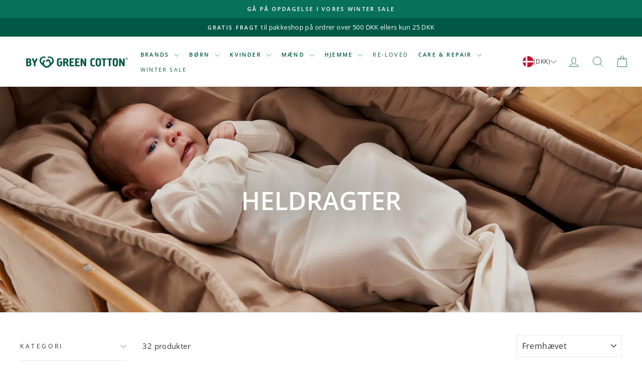

--- FILE ---
content_type: text/html; charset=utf-8
request_url: https://bygreencotton.dk/collections/heldragter?page=2
body_size: 33224
content:
<!doctype html>
<html class="no-js" lang="da" dir="ltr">
<head>
  <meta charset="utf-8">
  <meta http-equiv="X-UA-Compatible" content="IE=edge,chrome=1">
  <meta name="viewport" content="width=device-width,initial-scale=1">
  <meta name="theme-color" content="#005844">
  <!-- Google Tag Manager -->
<script>(function(w,d,s,l,i){w[l]=w[l]||[];w[l].push({'gtm.start':
new Date().getTime(),event:'gtm.js'});var f=d.getElementsByTagName(s)[0],
j=d.createElement(s),dl=l!='dataLayer'?'&l='+l:'';j.async=true;j.src=
'https://www.googletagmanager.com/gtm.js?id='+i+dl;f.parentNode.insertBefore(j,f);
})(window,document,'script','dataLayer','GTM-5KR63ZNT');</script>
<!-- End Google Tag Manager -->
  <link rel="canonical" href="https://bygreencotton.dk/collections/heldragter?page=2">
  <link rel="preconnect" href="https://cdn.shopify.com" crossorigin>
  <link rel="preconnect" href="https://fonts.shopifycdn.com" crossorigin>
  <link rel="dns-prefetch" href="https://productreviews.shopifycdn.com">
  <link rel="dns-prefetch" href="https://ajax.googleapis.com">
  <link rel="dns-prefetch" href="https://maps.googleapis.com">
  <link rel="dns-prefetch" href="https://maps.gstatic.com"><link rel="shortcut icon" href="//bygreencotton.dk/cdn/shop/files/Bomuldsdut_den_endelige_24354566_hvid_stor_basse_32x32.png?v=1692692424" type="image/png" /><title>Heldragter
&ndash; Side 2
&ndash; by Green Cotton DK
</title>
<meta name="description" content="Stort udvalg af heldragter i økologisk bomuld og uld Økologiske langærmede heldragter i økologisk bomuld eller uld. Bæredygtige og lækre. De fleste heldragter fra Müsli og Freds World har knapper ned langs kroppen og helt ned til foden. Det er et praktisk valg, for at undgå at baby skal have noget over hovedet, når det"><meta property="og:site_name" content="by Green Cotton DK">
  <meta property="og:url" content="https://bygreencotton.dk/collections/heldragter?page=2">
  <meta property="og:title" content="Heldragter">
  <meta property="og:type" content="website">
  <meta property="og:description" content="Stort udvalg af heldragter i økologisk bomuld og uld Økologiske langærmede heldragter i økologisk bomuld eller uld. Bæredygtige og lækre. De fleste heldragter fra Müsli og Freds World har knapper ned langs kroppen og helt ned til foden. Det er et praktisk valg, for at undgå at baby skal have noget over hovedet, når det"><meta property="og:image" content="http://bygreencotton.dk/cdn/shop/files/Open_Graph.jpg?v=1695647351">
    <meta property="og:image:secure_url" content="https://bygreencotton.dk/cdn/shop/files/Open_Graph.jpg?v=1695647351">
    <meta property="og:image:width" content="1200">
    <meta property="og:image:height" content="628"><meta name="twitter:site" content="@">
  <meta name="twitter:card" content="summary_large_image">
  <meta name="twitter:title" content="Heldragter">
  <meta name="twitter:description" content="Stort udvalg af heldragter i økologisk bomuld og uld Økologiske langærmede heldragter i økologisk bomuld eller uld. Bæredygtige og lækre. De fleste heldragter fra Müsli og Freds World har knapper ned langs kroppen og helt ned til foden. Det er et praktisk valg, for at undgå at baby skal have noget over hovedet, når det">
<style data-shopify>@font-face {
  font-family: "Open Sans";
  font-weight: 600;
  font-style: normal;
  font-display: swap;
  src: url("//bygreencotton.dk/cdn/fonts/open_sans/opensans_n6.15aeff3c913c3fe570c19cdfeed14ce10d09fb08.woff2") format("woff2"),
       url("//bygreencotton.dk/cdn/fonts/open_sans/opensans_n6.14bef14c75f8837a87f70ce22013cb146ee3e9f3.woff") format("woff");
}

  @font-face {
  font-family: "Open Sans";
  font-weight: 400;
  font-style: normal;
  font-display: swap;
  src: url("//bygreencotton.dk/cdn/fonts/open_sans/opensans_n4.c32e4d4eca5273f6d4ee95ddf54b5bbb75fc9b61.woff2") format("woff2"),
       url("//bygreencotton.dk/cdn/fonts/open_sans/opensans_n4.5f3406f8d94162b37bfa232b486ac93ee892406d.woff") format("woff");
}


  @font-face {
  font-family: "Open Sans";
  font-weight: 600;
  font-style: normal;
  font-display: swap;
  src: url("//bygreencotton.dk/cdn/fonts/open_sans/opensans_n6.15aeff3c913c3fe570c19cdfeed14ce10d09fb08.woff2") format("woff2"),
       url("//bygreencotton.dk/cdn/fonts/open_sans/opensans_n6.14bef14c75f8837a87f70ce22013cb146ee3e9f3.woff") format("woff");
}

  @font-face {
  font-family: "Open Sans";
  font-weight: 400;
  font-style: italic;
  font-display: swap;
  src: url("//bygreencotton.dk/cdn/fonts/open_sans/opensans_i4.6f1d45f7a46916cc95c694aab32ecbf7509cbf33.woff2") format("woff2"),
       url("//bygreencotton.dk/cdn/fonts/open_sans/opensans_i4.4efaa52d5a57aa9a57c1556cc2b7465d18839daa.woff") format("woff");
}

  @font-face {
  font-family: "Open Sans";
  font-weight: 600;
  font-style: italic;
  font-display: swap;
  src: url("//bygreencotton.dk/cdn/fonts/open_sans/opensans_i6.828bbc1b99433eacd7d50c9f0c1bfe16f27b89a3.woff2") format("woff2"),
       url("//bygreencotton.dk/cdn/fonts/open_sans/opensans_i6.a79e1402e2bbd56b8069014f43ff9c422c30d057.woff") format("woff");
}

</style><link href="//bygreencotton.dk/cdn/shop/t/19/assets/theme.css?v=9825698014999550951751544814" rel="stylesheet" type="text/css" media="all" />
  <link href="//bygreencotton.dk/cdn/shop/t/19/assets/custom.css?v=85802230262470787551740663083" rel="stylesheet" type="text/css" media="all" />
  <link href="//bygreencotton.dk/cdn/shop/t/19/assets/g-opener.css?v=155332699637024432581719823125" rel="stylesheet" type="text/css" media="all" />
<style data-shopify>:root {
    --typeHeaderPrimary: "Open Sans";
    --typeHeaderFallback: sans-serif;
    --typeHeaderSize: 32px;
    --typeHeaderWeight: 600;
    --typeHeaderLineHeight: 1;
    --typeHeaderSpacing: 0.0em;

    --typeBasePrimary:"Open Sans";
    --typeBaseFallback:sans-serif;
    --typeBaseSize: 15px;
    --typeBaseWeight: 400;
    --typeBaseSpacing: 0.025em;
    --typeBaseLineHeight: 1.4;
    --typeBaselineHeightMinus01: 1.3;

    --typeCollectionTitle: 20px;

    --iconWeight: 2px;
    --iconLinecaps: miter;

    
        --buttonRadius: 0;
    

    --colorGridOverlayOpacity: 0.1;
    }

    .placeholder-content {
    background-image: linear-gradient(100deg, #ffffff 40%, #f7f7f7 63%, #ffffff 79%);
    }</style><script>
    document.documentElement.className = document.documentElement.className.replace('no-js', 'js');

    window.theme = window.theme || {};
    theme.routes = {
      home: "/",
      cart: "/cart.js",
      cartPage: "/cart",
      cartAdd: "/cart/add.js",
      cartChange: "/cart/change.js",
      search: "/search",
      predictive_url: "/search/suggest"
    };
    theme.strings = {
      soldOut: "Udsolgt",
      unavailable: "Utilgængelig",
      inStockLabel: "På lager, klar til afsendelse",
      oneStockLabel: "Lavt lager - [count] varer tilbage",
      otherStockLabel: "Lavt lager - [count] varer tilbage",
      willNotShipUntil: "Klar til at sende [date]",
      willBeInStockAfter: "Tilbage på lager [date]",
      waitingForStock: "Beholdning på vej",
      savePrice: "Spar [saved_amount]",
      cartEmpty: "Din kurv er tom",
      cartTermsConfirmation: "Du skal acceptere salgsbetingelserne for at tjekke ud.",
      searchCollections: "Samlinger",
      searchPages: "Sider",
      searchArticles: "Artikler",
      productFrom: "fra ",
      maxQuantity: "Du kan kun have [quantity] af [title] i din indkøbskurv.",
      closeCart: "Luk vogn",

      day: "dag",
      days: "dage",

      hour: "time",
      hours: "timer",

      minute: "minut",
      minutes: "minuter",

      second: "sekund",
      seconds: "sekunder",

      countdownHeader: "Hvis du bestiller inden kl. [date] i dag, vil vi sende din pakke med det samme"

    };
    theme.settings = {
      cartType: "drawer",
      isCustomerTemplate: false,
      moneyFormat: "{{amount_with_comma_separator}} kr",
      saveType: "dollar",
      productImageSize: "natural",
      productImageCover: false,
      predictiveSearch: true,
      predictiveSearchType: null,
      predictiveSearchVendor: true,
      predictiveSearchPrice: true,
      quickView: false,
      themeName: 'Impulse',
      themeVersion: "7.3.3",
    };

    theme.orderCountdown = {
      days: {
      sunday: "",
        monday: "14:00",
        tuesday: "14:00",
        wednesday: "16:00",
        thursday: "14:00",
        friday: "13:00",
        saturday: "",
      }
    }
  </script>

  <script>window.performance && window.performance.mark && window.performance.mark('shopify.content_for_header.start');</script><meta name="google-site-verification" content="acFP6_K4hLEwgpc9ytitQ_pn7nIk4ZMSv9XJGwXpVEM">
<meta id="shopify-digital-wallet" name="shopify-digital-wallet" content="/75816796470/digital_wallets/dialog">
<link rel="alternate" type="application/atom+xml" title="Feed" href="/collections/heldragter.atom" />
<link rel="prev" href="/collections/heldragter?page=1">
<link rel="alternate" type="application/json+oembed" href="https://bygreencotton.dk/collections/heldragter.oembed?page=2">
<script async="async" src="/checkouts/internal/preloads.js?locale=da-DK"></script>
<script id="shopify-features" type="application/json">{"accessToken":"b3e390ec065fd345ced21a29810f8207","betas":["rich-media-storefront-analytics"],"domain":"bygreencotton.dk","predictiveSearch":true,"shopId":75816796470,"locale":"da"}</script>
<script>var Shopify = Shopify || {};
Shopify.shop = "by-green-cotton.myshopify.com";
Shopify.locale = "da";
Shopify.currency = {"active":"DKK","rate":"1.0"};
Shopify.country = "DK";
Shopify.theme = {"name":"green-cotton\/dev\/da\/live","id":169002893622,"schema_name":"Impulse","schema_version":"7.3.3","theme_store_id":null,"role":"main"};
Shopify.theme.handle = "null";
Shopify.theme.style = {"id":null,"handle":null};
Shopify.cdnHost = "bygreencotton.dk/cdn";
Shopify.routes = Shopify.routes || {};
Shopify.routes.root = "/";</script>
<script type="module">!function(o){(o.Shopify=o.Shopify||{}).modules=!0}(window);</script>
<script>!function(o){function n(){var o=[];function n(){o.push(Array.prototype.slice.apply(arguments))}return n.q=o,n}var t=o.Shopify=o.Shopify||{};t.loadFeatures=n(),t.autoloadFeatures=n()}(window);</script>
<script id="shop-js-analytics" type="application/json">{"pageType":"collection"}</script>
<script defer="defer" async type="module" src="//bygreencotton.dk/cdn/shopifycloud/shop-js/modules/v2/client.init-shop-cart-sync_Boo8R5bA.da.esm.js"></script>
<script defer="defer" async type="module" src="//bygreencotton.dk/cdn/shopifycloud/shop-js/modules/v2/chunk.common_BxBg1k80.esm.js"></script>
<script type="module">
  await import("//bygreencotton.dk/cdn/shopifycloud/shop-js/modules/v2/client.init-shop-cart-sync_Boo8R5bA.da.esm.js");
await import("//bygreencotton.dk/cdn/shopifycloud/shop-js/modules/v2/chunk.common_BxBg1k80.esm.js");

  window.Shopify.SignInWithShop?.initShopCartSync?.({"fedCMEnabled":true,"windoidEnabled":true});

</script>
<script>(function() {
  var isLoaded = false;
  function asyncLoad() {
    if (isLoaded) return;
    isLoaded = true;
    var urls = ["https:\/\/cdn.nfcube.com\/instafeed-3963dc565eca9c39c8278141e513244d.js?shop=by-green-cotton.myshopify.com","https:\/\/static.klaviyo.com\/onsite\/js\/klaviyo.js?company_id=SPpPxw\u0026shop=by-green-cotton.myshopify.com"];
    for (var i = 0; i < urls.length; i++) {
      var s = document.createElement('script');
      s.type = 'text/javascript';
      s.async = true;
      s.src = urls[i];
      var x = document.getElementsByTagName('script')[0];
      x.parentNode.insertBefore(s, x);
    }
  };
  if(window.attachEvent) {
    window.attachEvent('onload', asyncLoad);
  } else {
    window.addEventListener('load', asyncLoad, false);
  }
})();</script>
<script id="__st">var __st={"a":75816796470,"offset":3600,"reqid":"4251f159-5080-4f09-a368-e07a6b306eca-1768501497","pageurl":"bygreencotton.dk\/collections\/heldragter?page=2","u":"75e986c93905","p":"collection","rtyp":"collection","rid":446546149686};</script>
<script>window.ShopifyPaypalV4VisibilityTracking = true;</script>
<script id="captcha-bootstrap">!function(){'use strict';const t='contact',e='account',n='new_comment',o=[[t,t],['blogs',n],['comments',n],[t,'customer']],c=[[e,'customer_login'],[e,'guest_login'],[e,'recover_customer_password'],[e,'create_customer']],r=t=>t.map((([t,e])=>`form[action*='/${t}']:not([data-nocaptcha='true']) input[name='form_type'][value='${e}']`)).join(','),a=t=>()=>t?[...document.querySelectorAll(t)].map((t=>t.form)):[];function s(){const t=[...o],e=r(t);return a(e)}const i='password',u='form_key',d=['recaptcha-v3-token','g-recaptcha-response','h-captcha-response',i],f=()=>{try{return window.sessionStorage}catch{return}},m='__shopify_v',_=t=>t.elements[u];function p(t,e,n=!1){try{const o=window.sessionStorage,c=JSON.parse(o.getItem(e)),{data:r}=function(t){const{data:e,action:n}=t;return t[m]||n?{data:e,action:n}:{data:t,action:n}}(c);for(const[e,n]of Object.entries(r))t.elements[e]&&(t.elements[e].value=n);n&&o.removeItem(e)}catch(o){console.error('form repopulation failed',{error:o})}}const l='form_type',E='cptcha';function T(t){t.dataset[E]=!0}const w=window,h=w.document,L='Shopify',v='ce_forms',y='captcha';let A=!1;((t,e)=>{const n=(g='f06e6c50-85a8-45c8-87d0-21a2b65856fe',I='https://cdn.shopify.com/shopifycloud/storefront-forms-hcaptcha/ce_storefront_forms_captcha_hcaptcha.v1.5.2.iife.js',D={infoText:'Beskyttet af hCaptcha',privacyText:'Beskyttelse af persondata',termsText:'Vilkår'},(t,e,n)=>{const o=w[L][v],c=o.bindForm;if(c)return c(t,g,e,D).then(n);var r;o.q.push([[t,g,e,D],n]),r=I,A||(h.body.append(Object.assign(h.createElement('script'),{id:'captcha-provider',async:!0,src:r})),A=!0)});var g,I,D;w[L]=w[L]||{},w[L][v]=w[L][v]||{},w[L][v].q=[],w[L][y]=w[L][y]||{},w[L][y].protect=function(t,e){n(t,void 0,e),T(t)},Object.freeze(w[L][y]),function(t,e,n,w,h,L){const[v,y,A,g]=function(t,e,n){const i=e?o:[],u=t?c:[],d=[...i,...u],f=r(d),m=r(i),_=r(d.filter((([t,e])=>n.includes(e))));return[a(f),a(m),a(_),s()]}(w,h,L),I=t=>{const e=t.target;return e instanceof HTMLFormElement?e:e&&e.form},D=t=>v().includes(t);t.addEventListener('submit',(t=>{const e=I(t);if(!e)return;const n=D(e)&&!e.dataset.hcaptchaBound&&!e.dataset.recaptchaBound,o=_(e),c=g().includes(e)&&(!o||!o.value);(n||c)&&t.preventDefault(),c&&!n&&(function(t){try{if(!f())return;!function(t){const e=f();if(!e)return;const n=_(t);if(!n)return;const o=n.value;o&&e.removeItem(o)}(t);const e=Array.from(Array(32),(()=>Math.random().toString(36)[2])).join('');!function(t,e){_(t)||t.append(Object.assign(document.createElement('input'),{type:'hidden',name:u})),t.elements[u].value=e}(t,e),function(t,e){const n=f();if(!n)return;const o=[...t.querySelectorAll(`input[type='${i}']`)].map((({name:t})=>t)),c=[...d,...o],r={};for(const[a,s]of new FormData(t).entries())c.includes(a)||(r[a]=s);n.setItem(e,JSON.stringify({[m]:1,action:t.action,data:r}))}(t,e)}catch(e){console.error('failed to persist form',e)}}(e),e.submit())}));const S=(t,e)=>{t&&!t.dataset[E]&&(n(t,e.some((e=>e===t))),T(t))};for(const o of['focusin','change'])t.addEventListener(o,(t=>{const e=I(t);D(e)&&S(e,y())}));const B=e.get('form_key'),M=e.get(l),P=B&&M;t.addEventListener('DOMContentLoaded',(()=>{const t=y();if(P)for(const e of t)e.elements[l].value===M&&p(e,B);[...new Set([...A(),...v().filter((t=>'true'===t.dataset.shopifyCaptcha))])].forEach((e=>S(e,t)))}))}(h,new URLSearchParams(w.location.search),n,t,e,['guest_login'])})(!0,!0)}();</script>
<script integrity="sha256-4kQ18oKyAcykRKYeNunJcIwy7WH5gtpwJnB7kiuLZ1E=" data-source-attribution="shopify.loadfeatures" defer="defer" src="//bygreencotton.dk/cdn/shopifycloud/storefront/assets/storefront/load_feature-a0a9edcb.js" crossorigin="anonymous"></script>
<script data-source-attribution="shopify.dynamic_checkout.dynamic.init">var Shopify=Shopify||{};Shopify.PaymentButton=Shopify.PaymentButton||{isStorefrontPortableWallets:!0,init:function(){window.Shopify.PaymentButton.init=function(){};var t=document.createElement("script");t.src="https://bygreencotton.dk/cdn/shopifycloud/portable-wallets/latest/portable-wallets.da.js",t.type="module",document.head.appendChild(t)}};
</script>
<script data-source-attribution="shopify.dynamic_checkout.buyer_consent">
  function portableWalletsHideBuyerConsent(e){var t=document.getElementById("shopify-buyer-consent"),n=document.getElementById("shopify-subscription-policy-button");t&&n&&(t.classList.add("hidden"),t.setAttribute("aria-hidden","true"),n.removeEventListener("click",e))}function portableWalletsShowBuyerConsent(e){var t=document.getElementById("shopify-buyer-consent"),n=document.getElementById("shopify-subscription-policy-button");t&&n&&(t.classList.remove("hidden"),t.removeAttribute("aria-hidden"),n.addEventListener("click",e))}window.Shopify?.PaymentButton&&(window.Shopify.PaymentButton.hideBuyerConsent=portableWalletsHideBuyerConsent,window.Shopify.PaymentButton.showBuyerConsent=portableWalletsShowBuyerConsent);
</script>
<script data-source-attribution="shopify.dynamic_checkout.cart.bootstrap">document.addEventListener("DOMContentLoaded",(function(){function t(){return document.querySelector("shopify-accelerated-checkout-cart, shopify-accelerated-checkout")}if(t())Shopify.PaymentButton.init();else{new MutationObserver((function(e,n){t()&&(Shopify.PaymentButton.init(),n.disconnect())})).observe(document.body,{childList:!0,subtree:!0})}}));
</script>

<script>window.performance && window.performance.mark && window.performance.mark('shopify.content_for_header.end');</script>

  <script src="//bygreencotton.dk/cdn/shop/t/19/assets/vendor-scripts-v11.js" defer="defer"></script>


  <link rel="stylesheet" href="//bygreencotton.dk/cdn/shop/t/19/assets/country-flags.css">

  <script src="//bygreencotton.dk/cdn/shop/t/19/assets/theme.js?v=39508987441514536421719823125" defer="defer"></script>

  <script src="//bygreencotton.dk/cdn/shop/t/19/assets/custom.js?v=102768137034385666751747382907" defer="defer"></script>
  <script src="//bygreencotton.dk/cdn/shop/t/19/assets/g-opener.js?v=138134493040639689621719823126" defer="defer"></script>
<!-- Google tag (gtag.js) -->
<script async src="https://www.googletagmanager.com/gtag/js?id=AW-989509422"></script>
<script>
  window.dataLayer = window.dataLayer || [];
  function gtag(){dataLayer.push(arguments);}
  gtag('js', new Date());

  gtag('config', 'AW-989509422');
</script>

<!-- BEGIN app block: shopify://apps/klaviyo-email-marketing-sms/blocks/klaviyo-onsite-embed/2632fe16-c075-4321-a88b-50b567f42507 -->












  <script async src="https://static.klaviyo.com/onsite/js/SPpPxw/klaviyo.js?company_id=SPpPxw"></script>
  <script>!function(){if(!window.klaviyo){window._klOnsite=window._klOnsite||[];try{window.klaviyo=new Proxy({},{get:function(n,i){return"push"===i?function(){var n;(n=window._klOnsite).push.apply(n,arguments)}:function(){for(var n=arguments.length,o=new Array(n),w=0;w<n;w++)o[w]=arguments[w];var t="function"==typeof o[o.length-1]?o.pop():void 0,e=new Promise((function(n){window._klOnsite.push([i].concat(o,[function(i){t&&t(i),n(i)}]))}));return e}}})}catch(n){window.klaviyo=window.klaviyo||[],window.klaviyo.push=function(){var n;(n=window._klOnsite).push.apply(n,arguments)}}}}();</script>

  




  <script>
    window.klaviyoReviewsProductDesignMode = false
  </script>







<!-- END app block --><!-- BEGIN app block: shopify://apps/hreflang-manager/blocks/gwa-hreflang/35dc0b05-d599-4c8e-8584-8cd17768854a --><!-- BEGIN app snippet: gwa-hreflang-collection --><link rel="alternate" hreflang="da" href="https://bygreencotton.dk/collections/heldragter?page=2"><!-- END app snippet --><!-- END app block --><link href="https://monorail-edge.shopifysvc.com" rel="dns-prefetch">
<script>(function(){if ("sendBeacon" in navigator && "performance" in window) {try {var session_token_from_headers = performance.getEntriesByType('navigation')[0].serverTiming.find(x => x.name == '_s').description;} catch {var session_token_from_headers = undefined;}var session_cookie_matches = document.cookie.match(/_shopify_s=([^;]*)/);var session_token_from_cookie = session_cookie_matches && session_cookie_matches.length === 2 ? session_cookie_matches[1] : "";var session_token = session_token_from_headers || session_token_from_cookie || "";function handle_abandonment_event(e) {var entries = performance.getEntries().filter(function(entry) {return /monorail-edge.shopifysvc.com/.test(entry.name);});if (!window.abandonment_tracked && entries.length === 0) {window.abandonment_tracked = true;var currentMs = Date.now();var navigation_start = performance.timing.navigationStart;var payload = {shop_id: 75816796470,url: window.location.href,navigation_start,duration: currentMs - navigation_start,session_token,page_type: "collection"};window.navigator.sendBeacon("https://monorail-edge.shopifysvc.com/v1/produce", JSON.stringify({schema_id: "online_store_buyer_site_abandonment/1.1",payload: payload,metadata: {event_created_at_ms: currentMs,event_sent_at_ms: currentMs}}));}}window.addEventListener('pagehide', handle_abandonment_event);}}());</script>
<script id="web-pixels-manager-setup">(function e(e,d,r,n,o){if(void 0===o&&(o={}),!Boolean(null===(a=null===(i=window.Shopify)||void 0===i?void 0:i.analytics)||void 0===a?void 0:a.replayQueue)){var i,a;window.Shopify=window.Shopify||{};var t=window.Shopify;t.analytics=t.analytics||{};var s=t.analytics;s.replayQueue=[],s.publish=function(e,d,r){return s.replayQueue.push([e,d,r]),!0};try{self.performance.mark("wpm:start")}catch(e){}var l=function(){var e={modern:/Edge?\/(1{2}[4-9]|1[2-9]\d|[2-9]\d{2}|\d{4,})\.\d+(\.\d+|)|Firefox\/(1{2}[4-9]|1[2-9]\d|[2-9]\d{2}|\d{4,})\.\d+(\.\d+|)|Chrom(ium|e)\/(9{2}|\d{3,})\.\d+(\.\d+|)|(Maci|X1{2}).+ Version\/(15\.\d+|(1[6-9]|[2-9]\d|\d{3,})\.\d+)([,.]\d+|)( \(\w+\)|)( Mobile\/\w+|) Safari\/|Chrome.+OPR\/(9{2}|\d{3,})\.\d+\.\d+|(CPU[ +]OS|iPhone[ +]OS|CPU[ +]iPhone|CPU IPhone OS|CPU iPad OS)[ +]+(15[._]\d+|(1[6-9]|[2-9]\d|\d{3,})[._]\d+)([._]\d+|)|Android:?[ /-](13[3-9]|1[4-9]\d|[2-9]\d{2}|\d{4,})(\.\d+|)(\.\d+|)|Android.+Firefox\/(13[5-9]|1[4-9]\d|[2-9]\d{2}|\d{4,})\.\d+(\.\d+|)|Android.+Chrom(ium|e)\/(13[3-9]|1[4-9]\d|[2-9]\d{2}|\d{4,})\.\d+(\.\d+|)|SamsungBrowser\/([2-9]\d|\d{3,})\.\d+/,legacy:/Edge?\/(1[6-9]|[2-9]\d|\d{3,})\.\d+(\.\d+|)|Firefox\/(5[4-9]|[6-9]\d|\d{3,})\.\d+(\.\d+|)|Chrom(ium|e)\/(5[1-9]|[6-9]\d|\d{3,})\.\d+(\.\d+|)([\d.]+$|.*Safari\/(?![\d.]+ Edge\/[\d.]+$))|(Maci|X1{2}).+ Version\/(10\.\d+|(1[1-9]|[2-9]\d|\d{3,})\.\d+)([,.]\d+|)( \(\w+\)|)( Mobile\/\w+|) Safari\/|Chrome.+OPR\/(3[89]|[4-9]\d|\d{3,})\.\d+\.\d+|(CPU[ +]OS|iPhone[ +]OS|CPU[ +]iPhone|CPU IPhone OS|CPU iPad OS)[ +]+(10[._]\d+|(1[1-9]|[2-9]\d|\d{3,})[._]\d+)([._]\d+|)|Android:?[ /-](13[3-9]|1[4-9]\d|[2-9]\d{2}|\d{4,})(\.\d+|)(\.\d+|)|Mobile Safari.+OPR\/([89]\d|\d{3,})\.\d+\.\d+|Android.+Firefox\/(13[5-9]|1[4-9]\d|[2-9]\d{2}|\d{4,})\.\d+(\.\d+|)|Android.+Chrom(ium|e)\/(13[3-9]|1[4-9]\d|[2-9]\d{2}|\d{4,})\.\d+(\.\d+|)|Android.+(UC? ?Browser|UCWEB|U3)[ /]?(15\.([5-9]|\d{2,})|(1[6-9]|[2-9]\d|\d{3,})\.\d+)\.\d+|SamsungBrowser\/(5\.\d+|([6-9]|\d{2,})\.\d+)|Android.+MQ{2}Browser\/(14(\.(9|\d{2,})|)|(1[5-9]|[2-9]\d|\d{3,})(\.\d+|))(\.\d+|)|K[Aa][Ii]OS\/(3\.\d+|([4-9]|\d{2,})\.\d+)(\.\d+|)/},d=e.modern,r=e.legacy,n=navigator.userAgent;return n.match(d)?"modern":n.match(r)?"legacy":"unknown"}(),u="modern"===l?"modern":"legacy",c=(null!=n?n:{modern:"",legacy:""})[u],f=function(e){return[e.baseUrl,"/wpm","/b",e.hashVersion,"modern"===e.buildTarget?"m":"l",".js"].join("")}({baseUrl:d,hashVersion:r,buildTarget:u}),m=function(e){var d=e.version,r=e.bundleTarget,n=e.surface,o=e.pageUrl,i=e.monorailEndpoint;return{emit:function(e){var a=e.status,t=e.errorMsg,s=(new Date).getTime(),l=JSON.stringify({metadata:{event_sent_at_ms:s},events:[{schema_id:"web_pixels_manager_load/3.1",payload:{version:d,bundle_target:r,page_url:o,status:a,surface:n,error_msg:t},metadata:{event_created_at_ms:s}}]});if(!i)return console&&console.warn&&console.warn("[Web Pixels Manager] No Monorail endpoint provided, skipping logging."),!1;try{return self.navigator.sendBeacon.bind(self.navigator)(i,l)}catch(e){}var u=new XMLHttpRequest;try{return u.open("POST",i,!0),u.setRequestHeader("Content-Type","text/plain"),u.send(l),!0}catch(e){return console&&console.warn&&console.warn("[Web Pixels Manager] Got an unhandled error while logging to Monorail."),!1}}}}({version:r,bundleTarget:l,surface:e.surface,pageUrl:self.location.href,monorailEndpoint:e.monorailEndpoint});try{o.browserTarget=l,function(e){var d=e.src,r=e.async,n=void 0===r||r,o=e.onload,i=e.onerror,a=e.sri,t=e.scriptDataAttributes,s=void 0===t?{}:t,l=document.createElement("script"),u=document.querySelector("head"),c=document.querySelector("body");if(l.async=n,l.src=d,a&&(l.integrity=a,l.crossOrigin="anonymous"),s)for(var f in s)if(Object.prototype.hasOwnProperty.call(s,f))try{l.dataset[f]=s[f]}catch(e){}if(o&&l.addEventListener("load",o),i&&l.addEventListener("error",i),u)u.appendChild(l);else{if(!c)throw new Error("Did not find a head or body element to append the script");c.appendChild(l)}}({src:f,async:!0,onload:function(){if(!function(){var e,d;return Boolean(null===(d=null===(e=window.Shopify)||void 0===e?void 0:e.analytics)||void 0===d?void 0:d.initialized)}()){var d=window.webPixelsManager.init(e)||void 0;if(d){var r=window.Shopify.analytics;r.replayQueue.forEach((function(e){var r=e[0],n=e[1],o=e[2];d.publishCustomEvent(r,n,o)})),r.replayQueue=[],r.publish=d.publishCustomEvent,r.visitor=d.visitor,r.initialized=!0}}},onerror:function(){return m.emit({status:"failed",errorMsg:"".concat(f," has failed to load")})},sri:function(e){var d=/^sha384-[A-Za-z0-9+/=]+$/;return"string"==typeof e&&d.test(e)}(c)?c:"",scriptDataAttributes:o}),m.emit({status:"loading"})}catch(e){m.emit({status:"failed",errorMsg:(null==e?void 0:e.message)||"Unknown error"})}}})({shopId: 75816796470,storefrontBaseUrl: "https://bygreencotton.dk",extensionsBaseUrl: "https://extensions.shopifycdn.com/cdn/shopifycloud/web-pixels-manager",monorailEndpoint: "https://monorail-edge.shopifysvc.com/unstable/produce_batch",surface: "storefront-renderer",enabledBetaFlags: ["2dca8a86"],webPixelsConfigList: [{"id":"3005383030","configuration":"{\"accountID\":\"SPpPxw\",\"webPixelConfig\":\"eyJlbmFibGVBZGRlZFRvQ2FydEV2ZW50cyI6IHRydWV9\"}","eventPayloadVersion":"v1","runtimeContext":"STRICT","scriptVersion":"524f6c1ee37bacdca7657a665bdca589","type":"APP","apiClientId":123074,"privacyPurposes":["ANALYTICS","MARKETING"],"dataSharingAdjustments":{"protectedCustomerApprovalScopes":["read_customer_address","read_customer_email","read_customer_name","read_customer_personal_data","read_customer_phone"]}},{"id":"241336630","configuration":"{\"pixel_id\":\"156995328230264\",\"pixel_type\":\"facebook_pixel\",\"metaapp_system_user_token\":\"-\"}","eventPayloadVersion":"v1","runtimeContext":"OPEN","scriptVersion":"ca16bc87fe92b6042fbaa3acc2fbdaa6","type":"APP","apiClientId":2329312,"privacyPurposes":["ANALYTICS","MARKETING","SALE_OF_DATA"],"dataSharingAdjustments":{"protectedCustomerApprovalScopes":["read_customer_address","read_customer_email","read_customer_name","read_customer_personal_data","read_customer_phone"]}},{"id":"248643958","eventPayloadVersion":"1","runtimeContext":"LAX","scriptVersion":"1","type":"CUSTOM","privacyPurposes":[],"name":"Reaktion"},{"id":"shopify-app-pixel","configuration":"{}","eventPayloadVersion":"v1","runtimeContext":"STRICT","scriptVersion":"0450","apiClientId":"shopify-pixel","type":"APP","privacyPurposes":["ANALYTICS","MARKETING"]},{"id":"shopify-custom-pixel","eventPayloadVersion":"v1","runtimeContext":"LAX","scriptVersion":"0450","apiClientId":"shopify-pixel","type":"CUSTOM","privacyPurposes":["ANALYTICS","MARKETING"]}],isMerchantRequest: false,initData: {"shop":{"name":"by Green Cotton DK","paymentSettings":{"currencyCode":"DKK"},"myshopifyDomain":"by-green-cotton.myshopify.com","countryCode":"DK","storefrontUrl":"https:\/\/bygreencotton.dk"},"customer":null,"cart":null,"checkout":null,"productVariants":[],"purchasingCompany":null},},"https://bygreencotton.dk/cdn","fcfee988w5aeb613cpc8e4bc33m6693e112",{"modern":"","legacy":""},{"shopId":"75816796470","storefrontBaseUrl":"https:\/\/bygreencotton.dk","extensionBaseUrl":"https:\/\/extensions.shopifycdn.com\/cdn\/shopifycloud\/web-pixels-manager","surface":"storefront-renderer","enabledBetaFlags":"[\"2dca8a86\"]","isMerchantRequest":"false","hashVersion":"fcfee988w5aeb613cpc8e4bc33m6693e112","publish":"custom","events":"[[\"page_viewed\",{}],[\"collection_viewed\",{\"collection\":{\"id\":\"446546149686\",\"title\":\"Heldragter\",\"productVariants\":[{\"price\":{\"amount\":299.0,\"currencyCode\":\"DKK\"},\"product\":{\"title\":\"VELOUR heldragt\",\"vendor\":\"Müsli\",\"id\":\"15531451187574\",\"untranslatedTitle\":\"VELOUR heldragt\",\"url\":\"\/products\/velour-heldragt-oat\",\"type\":\"Bodysuits\"},\"id\":\"57014983426422\",\"image\":{\"src\":\"\/\/bygreencotton.dk\/cdn\/shop\/files\/19353.jpg?v=1767868932\"},\"sku\":\"5714139749185\",\"title\":\"44\",\"untranslatedTitle\":\"44\"},{\"price\":{\"amount\":249.0,\"currencyCode\":\"DKK\"},\"product\":{\"title\":\"SPARKLE rib heldragt med fødder\",\"vendor\":\"Müsli\",\"id\":\"15531451515254\",\"untranslatedTitle\":\"SPARKLE rib heldragt med fødder\",\"url\":\"\/products\/sparkle-rib-heldragt-med-fodder-balsam-cream-walnut-oat\",\"type\":\"Bodysuits\"},\"id\":\"57014985752950\",\"image\":{\"src\":\"\/\/bygreencotton.dk\/cdn\/shop\/files\/19376.jpg?v=1767868914\"},\"sku\":\"5714139749277\",\"title\":\"44\",\"untranslatedTitle\":\"44\"},{\"price\":{\"amount\":279.0,\"currencyCode\":\"DKK\"},\"product\":{\"title\":\"BFF rib heldragt med lynlås\",\"vendor\":\"Müsli\",\"id\":\"15531701862774\",\"untranslatedTitle\":\"BFF rib heldragt med lynlås\",\"url\":\"\/products\/bff-rib-heldragt-med-lynlas-spring-navy-tofu\",\"type\":\"Bodysuits\"},\"id\":\"57016069292406\",\"image\":{\"src\":\"\/\/bygreencotton.dk\/cdn\/shop\/files\/19018.jpg?v=1767879718\"},\"sku\":\"5714139739674\",\"title\":\"56\",\"untranslatedTitle\":\"56\"},{\"price\":{\"amount\":249.0,\"currencyCode\":\"DKK\"},\"product\":{\"title\":\"STARS rib heldragt med fødder\",\"vendor\":\"Müsli\",\"id\":\"15243752243574\",\"untranslatedTitle\":\"STARS rib heldragt med fødder\",\"url\":\"\/products\/stars-rib-heldragt-med-fodder-nightingale-walnut-daydream\",\"type\":\"Bodysuits\"},\"id\":\"55886222983542\",\"image\":{\"src\":\"\/\/bygreencotton.dk\/cdn\/shop\/files\/17679.jpg?v=1767869891\"},\"sku\":\"5714139703026\",\"title\":\"44\",\"untranslatedTitle\":\"44\"}]}}]]"});</script><script>
  window.ShopifyAnalytics = window.ShopifyAnalytics || {};
  window.ShopifyAnalytics.meta = window.ShopifyAnalytics.meta || {};
  window.ShopifyAnalytics.meta.currency = 'DKK';
  var meta = {"products":[{"id":15531451187574,"gid":"gid:\/\/shopify\/Product\/15531451187574","vendor":"Müsli","type":"Bodysuits","handle":"velour-heldragt-oat","variants":[{"id":57014983426422,"price":29900,"name":"VELOUR heldragt - 44","public_title":"44","sku":"5714139749185"},{"id":57014983459190,"price":29900,"name":"VELOUR heldragt - 50","public_title":"50","sku":"5714139749192"},{"id":57014983491958,"price":29900,"name":"VELOUR heldragt - 56","public_title":"56","sku":"5714139749208"},{"id":57014983524726,"price":29900,"name":"VELOUR heldragt - 62","public_title":"62","sku":"5714139749215"},{"id":57014983557494,"price":29900,"name":"VELOUR heldragt - 68","public_title":"68","sku":"5714139749222"},{"id":57014983590262,"price":29900,"name":"VELOUR heldragt - 74","public_title":"74","sku":"5714139749239"}],"remote":false},{"id":15531451515254,"gid":"gid:\/\/shopify\/Product\/15531451515254","vendor":"Müsli","type":"Bodysuits","handle":"sparkle-rib-heldragt-med-fodder-balsam-cream-walnut-oat","variants":[{"id":57014985752950,"price":24900,"name":"SPARKLE rib heldragt med fødder - 44","public_title":"44","sku":"5714139749277"},{"id":57014985785718,"price":24900,"name":"SPARKLE rib heldragt med fødder - 50","public_title":"50","sku":"5714139749284"},{"id":57014985818486,"price":24900,"name":"SPARKLE rib heldragt med fødder - 56","public_title":"56","sku":"5714139749291"},{"id":57014985851254,"price":24900,"name":"SPARKLE rib heldragt med fødder - 62","public_title":"62","sku":"5714139749307"},{"id":57014985884022,"price":24900,"name":"SPARKLE rib heldragt med fødder - 68","public_title":"68","sku":"5714139749314"},{"id":57014985916790,"price":24900,"name":"SPARKLE rib heldragt med fødder - 74","public_title":"74","sku":"5714139749321"}],"remote":false},{"id":15531701862774,"gid":"gid:\/\/shopify\/Product\/15531701862774","vendor":"Müsli","type":"Bodysuits","handle":"bff-rib-heldragt-med-lynlas-spring-navy-tofu","variants":[{"id":57016069292406,"price":27900,"name":"BFF rib heldragt med lynlås - 56","public_title":"56","sku":"5714139739674"},{"id":57016069325174,"price":27900,"name":"BFF rib heldragt med lynlås - 62","public_title":"62","sku":"5714139739681"},{"id":57016069357942,"price":27900,"name":"BFF rib heldragt med lynlås - 68","public_title":"68","sku":"5714139739698"},{"id":57016069390710,"price":27900,"name":"BFF rib heldragt med lynlås - 74","public_title":"74","sku":"5714139739704"},{"id":57016069423478,"price":27900,"name":"BFF rib heldragt med lynlås - 80","public_title":"80","sku":"5714139739711"},{"id":57016069456246,"price":27900,"name":"BFF rib heldragt med lynlås - 86","public_title":"86","sku":"5714139739728"},{"id":57016069489014,"price":27900,"name":"BFF rib heldragt med lynlås - 92","public_title":"92","sku":"5714139739735"}],"remote":false},{"id":15243752243574,"gid":"gid:\/\/shopify\/Product\/15243752243574","vendor":"Müsli","type":"Bodysuits","handle":"stars-rib-heldragt-med-fodder-nightingale-walnut-daydream","variants":[{"id":55886222983542,"price":24900,"name":"STARS rib heldragt med fødder - 44","public_title":"44","sku":"5714139703026"},{"id":55886223016310,"price":24900,"name":"STARS rib heldragt med fødder - 50","public_title":"50","sku":"5714139703033"},{"id":55886223049078,"price":24900,"name":"STARS rib heldragt med fødder - 56","public_title":"56","sku":"5714139703040"},{"id":55886223081846,"price":24900,"name":"STARS rib heldragt med fødder - 62","public_title":"62","sku":"5714139703057"},{"id":55886223114614,"price":24900,"name":"STARS rib heldragt med fødder - 68","public_title":"68","sku":"5714139703064"},{"id":55886223147382,"price":24900,"name":"STARS rib heldragt med fødder - 74","public_title":"74","sku":"5714139703071"}],"remote":false}],"page":{"pageType":"collection","resourceType":"collection","resourceId":446546149686,"requestId":"4251f159-5080-4f09-a368-e07a6b306eca-1768501497"}};
  for (var attr in meta) {
    window.ShopifyAnalytics.meta[attr] = meta[attr];
  }
</script>
<script class="analytics">
  (function () {
    var customDocumentWrite = function(content) {
      var jquery = null;

      if (window.jQuery) {
        jquery = window.jQuery;
      } else if (window.Checkout && window.Checkout.$) {
        jquery = window.Checkout.$;
      }

      if (jquery) {
        jquery('body').append(content);
      }
    };

    var hasLoggedConversion = function(token) {
      if (token) {
        return document.cookie.indexOf('loggedConversion=' + token) !== -1;
      }
      return false;
    }

    var setCookieIfConversion = function(token) {
      if (token) {
        var twoMonthsFromNow = new Date(Date.now());
        twoMonthsFromNow.setMonth(twoMonthsFromNow.getMonth() + 2);

        document.cookie = 'loggedConversion=' + token + '; expires=' + twoMonthsFromNow;
      }
    }

    var trekkie = window.ShopifyAnalytics.lib = window.trekkie = window.trekkie || [];
    if (trekkie.integrations) {
      return;
    }
    trekkie.methods = [
      'identify',
      'page',
      'ready',
      'track',
      'trackForm',
      'trackLink'
    ];
    trekkie.factory = function(method) {
      return function() {
        var args = Array.prototype.slice.call(arguments);
        args.unshift(method);
        trekkie.push(args);
        return trekkie;
      };
    };
    for (var i = 0; i < trekkie.methods.length; i++) {
      var key = trekkie.methods[i];
      trekkie[key] = trekkie.factory(key);
    }
    trekkie.load = function(config) {
      trekkie.config = config || {};
      trekkie.config.initialDocumentCookie = document.cookie;
      var first = document.getElementsByTagName('script')[0];
      var script = document.createElement('script');
      script.type = 'text/javascript';
      script.onerror = function(e) {
        var scriptFallback = document.createElement('script');
        scriptFallback.type = 'text/javascript';
        scriptFallback.onerror = function(error) {
                var Monorail = {
      produce: function produce(monorailDomain, schemaId, payload) {
        var currentMs = new Date().getTime();
        var event = {
          schema_id: schemaId,
          payload: payload,
          metadata: {
            event_created_at_ms: currentMs,
            event_sent_at_ms: currentMs
          }
        };
        return Monorail.sendRequest("https://" + monorailDomain + "/v1/produce", JSON.stringify(event));
      },
      sendRequest: function sendRequest(endpointUrl, payload) {
        // Try the sendBeacon API
        if (window && window.navigator && typeof window.navigator.sendBeacon === 'function' && typeof window.Blob === 'function' && !Monorail.isIos12()) {
          var blobData = new window.Blob([payload], {
            type: 'text/plain'
          });

          if (window.navigator.sendBeacon(endpointUrl, blobData)) {
            return true;
          } // sendBeacon was not successful

        } // XHR beacon

        var xhr = new XMLHttpRequest();

        try {
          xhr.open('POST', endpointUrl);
          xhr.setRequestHeader('Content-Type', 'text/plain');
          xhr.send(payload);
        } catch (e) {
          console.log(e);
        }

        return false;
      },
      isIos12: function isIos12() {
        return window.navigator.userAgent.lastIndexOf('iPhone; CPU iPhone OS 12_') !== -1 || window.navigator.userAgent.lastIndexOf('iPad; CPU OS 12_') !== -1;
      }
    };
    Monorail.produce('monorail-edge.shopifysvc.com',
      'trekkie_storefront_load_errors/1.1',
      {shop_id: 75816796470,
      theme_id: 169002893622,
      app_name: "storefront",
      context_url: window.location.href,
      source_url: "//bygreencotton.dk/cdn/s/trekkie.storefront.cd680fe47e6c39ca5d5df5f0a32d569bc48c0f27.min.js"});

        };
        scriptFallback.async = true;
        scriptFallback.src = '//bygreencotton.dk/cdn/s/trekkie.storefront.cd680fe47e6c39ca5d5df5f0a32d569bc48c0f27.min.js';
        first.parentNode.insertBefore(scriptFallback, first);
      };
      script.async = true;
      script.src = '//bygreencotton.dk/cdn/s/trekkie.storefront.cd680fe47e6c39ca5d5df5f0a32d569bc48c0f27.min.js';
      first.parentNode.insertBefore(script, first);
    };
    trekkie.load(
      {"Trekkie":{"appName":"storefront","development":false,"defaultAttributes":{"shopId":75816796470,"isMerchantRequest":null,"themeId":169002893622,"themeCityHash":"1854941199286842727","contentLanguage":"da","currency":"DKK","eventMetadataId":"183cc8fd-78ad-47b9-8762-b967a5501b3d"},"isServerSideCookieWritingEnabled":true,"monorailRegion":"shop_domain","enabledBetaFlags":["65f19447"]},"Session Attribution":{},"S2S":{"facebookCapiEnabled":true,"source":"trekkie-storefront-renderer","apiClientId":580111}}
    );

    var loaded = false;
    trekkie.ready(function() {
      if (loaded) return;
      loaded = true;

      window.ShopifyAnalytics.lib = window.trekkie;

      var originalDocumentWrite = document.write;
      document.write = customDocumentWrite;
      try { window.ShopifyAnalytics.merchantGoogleAnalytics.call(this); } catch(error) {};
      document.write = originalDocumentWrite;

      window.ShopifyAnalytics.lib.page(null,{"pageType":"collection","resourceType":"collection","resourceId":446546149686,"requestId":"4251f159-5080-4f09-a368-e07a6b306eca-1768501497","shopifyEmitted":true});

      var match = window.location.pathname.match(/checkouts\/(.+)\/(thank_you|post_purchase)/)
      var token = match? match[1]: undefined;
      if (!hasLoggedConversion(token)) {
        setCookieIfConversion(token);
        window.ShopifyAnalytics.lib.track("Viewed Product Category",{"currency":"DKK","category":"Collection: heldragter","collectionName":"heldragter","collectionId":446546149686,"nonInteraction":true},undefined,undefined,{"shopifyEmitted":true});
      }
    });


        var eventsListenerScript = document.createElement('script');
        eventsListenerScript.async = true;
        eventsListenerScript.src = "//bygreencotton.dk/cdn/shopifycloud/storefront/assets/shop_events_listener-3da45d37.js";
        document.getElementsByTagName('head')[0].appendChild(eventsListenerScript);

})();</script>
<script
  defer
  src="https://bygreencotton.dk/cdn/shopifycloud/perf-kit/shopify-perf-kit-3.0.3.min.js"
  data-application="storefront-renderer"
  data-shop-id="75816796470"
  data-render-region="gcp-us-east1"
  data-page-type="collection"
  data-theme-instance-id="169002893622"
  data-theme-name="Impulse"
  data-theme-version="7.3.3"
  data-monorail-region="shop_domain"
  data-resource-timing-sampling-rate="10"
  data-shs="true"
  data-shs-beacon="true"
  data-shs-export-with-fetch="true"
  data-shs-logs-sample-rate="1"
  data-shs-beacon-endpoint="https://bygreencotton.dk/api/collect"
></script>
</head>

<body class="template-collection" data-center-text="true" data-button_style="square" data-type_header_capitalize="false" data-type_headers_align_text="true" data-type_product_capitalize="true" data-swatch_style="round" >
<!-- Google Tag Manager (noscript) -->
<noscript><iframe src="https://www.googletagmanager.com/ns.html?id=GTM-5KR63ZNT"
height="0" width="0" style="display:none;visibility:hidden"></iframe></noscript>
<!-- End Google Tag Manager (noscript) -->
  <a class="in-page-link visually-hidden skip-link" href="#MainContent">Gå til indhold</a>

  <div id="PageContainer" class="page-container">
    <div class="transition-body">

    <div id="shopify-section-module-shop-switch" class="shopify-section"><script src="//bygreencotton.dk/cdn/shop/t/19/assets/module-shop-switch.js?v=156726445045595603581759389378" type="text/javascript"></script><link href="//bygreencotton.dk/cdn/shop/t/19/assets/module-shop-switch.css?v=10179156620828535931759389376" rel="stylesheet" type="text/css" media="all" />




<div id="shop-switch" data-section-id="module-shop-switch" data-section-type="shop-switch" data-section-settings='
{
  "delayDays": 30,
  "delaySeconds": 5,
  "countries": 
[
{
    "country_code": "DK",
    "current": true,
    "default": false,
    "url": "https:\/\/bygreencotton.dk\/collections\/heldragter?page=2?switch",
    "domain": "bygreencotton.dk",
    "currency": "DKK",
    "id": "store_x8CHLY",
    "title": "Denmark",
    "img": "\/\/bygreencotton.dk\/cdn\/shop\/files\/dk_64x64_crop_center.svg?v=1743674015"
  },
  
{
    "country_code": "EN",
    "current": false,
    "default": true,
    "url": "https:\/\/bygreencotton.com\/collections\/heldragter?page=2?switch",
    "domain": "bygreencotton.com",
    "currency": "EUR",
    "id": "store_qKyqD3",
    "title": "International",
    "img": "\/\/bygreencotton.dk\/cdn\/shop\/files\/eu_64x64_crop_center.svg?v=1743674015"
  },
  
{
    "country_code": "DE",
    "current": false,
    "default": false,
    "url": "https:\/\/bygreencotton.de\/collections\/heldragter?page=2?switch",
    "domain": "bygreencotton.de",
    "currency": "EUR",
    "id": "store_aiRrbR",
    "title": "Germany",
    "img": "\/\/bygreencotton.dk\/cdn\/shop\/files\/de_64x64_crop_center.svg?v=1743674015"
  }
  ]
,
  "testMode": false,
  "mode": "enabled",
  "blockType": "stores",
  "switcherEnable": true,
  "cookieName": "shop-switch-bygreencotton",
  "sortCountries": true,
  "hreflangManagerTag": true,
  "apiKey": "6d9bd9d1be0d3526ef00df1cf7ebbc89"
}
'>

  <script switcher-template type="text/template">
  
  <img class="country-flag" srcset="{{currentImg}}" src="{{currentImg}}"><span>{{currentCurrency}}<span>
  
  </script>         

  <script country-template type="text/template">
  
  <div class="shop-switch__country" data-country="{{ country.title }}">
    <a href="{{ country.url }}" data-country="{{ country.country_code }}">{{ country.title }}</a>
  </div>
  
  </script>

  <!-- Content for the modal -->
  <div style="display: none;" class="Modal__Header">
    
    <h3 class="Modal__Title Heading u-h5" id="shop-switch-title">Are you in the right place?</h3>
    
  </div>

  <div style="display: none;" class="Modal__Content"><div class="CountriesList" role="list" aria-label="Available countries and regions">
      <a class="CountriesList__item" 
         data-countrycode="da" 
         id="store_x8CHLY" 
          
         href="https://bygreencotton.dk/collections/heldragter?page=2?switch" 
         target="_self"
         role="listitem"
         aria-label="Switch to Denmark store (DKK)">
        
        <div class="CountriesList__flag"><img src="//bygreencotton.dk/cdn/shop/files/dk.svg?v=1743674015&amp;width=512" alt="Denmark" srcset="//bygreencotton.dk/cdn/shop/files/dk.svg?v=1743674015&amp;width=300 300w, //bygreencotton.dk/cdn/shop/files/dk.svg?v=1743674015&amp;width=400 400w, //bygreencotton.dk/cdn/shop/files/dk.svg?v=1743674015&amp;width=500 500w" width="512" height="512" loading="lazy"></div>
        
        <div class="CountriesList__cta Heading u-h6">
          Denmark <small>(DKK)</small>
        </div>
      </a>
      <a class="CountriesList__item" 
         data-countrycode="x-default" 
         id="store_qKyqD3" 
          
         href="https://bygreencotton.com/collections/heldragter?page=2?switch" 
         target="_self"
         role="listitem"
         aria-label="Switch to International store (EUR)">
        
        <div class="CountriesList__flag"><img src="//bygreencotton.dk/cdn/shop/files/eu.svg?v=1743674015&amp;width=250" alt="International" width="250" height="250" loading="lazy"></div>
        
        <div class="CountriesList__cta Heading u-h6">
          International <small>(EUR)</small>
        </div>
      </a>
      <a class="CountriesList__item" 
         data-countrycode="de" 
         id="store_aiRrbR" 
          
         href="https://bygreencotton.de/collections/heldragter?page=2?switch" 
         target="_self"
         role="listitem"
         aria-label="Switch to Germany store (EUR)">
        
        <div class="CountriesList__flag"><img src="//bygreencotton.dk/cdn/shop/files/de.svg?v=1743674015&amp;width=512" alt="Germany" srcset="//bygreencotton.dk/cdn/shop/files/de.svg?v=1743674015&amp;width=300 300w, //bygreencotton.dk/cdn/shop/files/de.svg?v=1743674015&amp;width=400 400w, //bygreencotton.dk/cdn/shop/files/de.svg?v=1743674015&amp;width=500 500w" width="512" height="512" loading="lazy"></div>
        
        <div class="CountriesList__cta Heading u-h6">
          Germany <small>(EUR)</small>
        </div>
      </a></div>
    
    <div class="shop-switch__dismiss">
      <button type="button" class="Link Link--underline" aria-label="Stay on current store">I'll stay</button>
    </div>
  </div>
</div>





</div>
<!-- BEGIN sections: header-group -->
<div id="shopify-section-sections--22832324903222__f4405e11-de2a-4073-ac3c-74598b47f5ad" class="shopify-section shopify-section-group-header-group"><style>#shopify-section-sections--22832324903222__f4405e11-de2a-4073-ac3c-74598b47f5ad .announcement-bar{
    background: #077159;
    color: #ffffff;
  }
</style>
  <div class="announcement-bar">
    <div class="page-width">
      <div class="slideshow-wrapper">
        <button type="button" class="visually-hidden slideshow__pause" data-id="sections--22832324903222__f4405e11-de2a-4073-ac3c-74598b47f5ad" aria-live="polite">
          <span class="slideshow__pause-stop">
            <svg aria-hidden="true" focusable="false" role="presentation" class="icon icon-pause" viewBox="0 0 10 13"><path d="M0 0h3v13H0zm7 0h3v13H7z" fill-rule="evenodd"/></svg>
            <span class="icon__fallback-text">Sæt diasshow på pause</span>
          </span>
          <span class="slideshow__pause-play">
            <svg aria-hidden="true" focusable="false" role="presentation" class="icon icon-play" viewBox="18.24 17.35 24.52 28.3"><path fill="#323232" d="M22.1 19.151v25.5l20.4-13.489-20.4-12.011z"/></svg>
            <span class="icon__fallback-text">Afspil diasshow</span>
          </span>
        </button>

        <div 
          class="announcement-slider"
          data-compact=""
          data-block-count="1"><div
                id="AnnouncementSlide-announcement_D3EUFU"
                class="announcement-slider__slide"
                data-index="0"
                ><a class="announcement-link" href="/collections/winter-sale"><span class="announcement-text">GÅ PÅ OPDAGELSE I VORES WINTER SALE</span></a></div></div>
      </div>
    </div>
  </div>



</div><div id="shopify-section-sections--22832324903222__announcement" class="shopify-section shopify-section-group-header-group"><style></style>
  <div class="announcement-bar">
    <div class="page-width">
      <div class="slideshow-wrapper">
        <button type="button" class="visually-hidden slideshow__pause" data-id="sections--22832324903222__announcement" aria-live="polite">
          <span class="slideshow__pause-stop">
            <svg aria-hidden="true" focusable="false" role="presentation" class="icon icon-pause" viewBox="0 0 10 13"><path d="M0 0h3v13H0zm7 0h3v13H7z" fill-rule="evenodd"/></svg>
            <span class="icon__fallback-text">Sæt diasshow på pause</span>
          </span>
          <span class="slideshow__pause-play">
            <svg aria-hidden="true" focusable="false" role="presentation" class="icon icon-play" viewBox="18.24 17.35 24.52 28.3"><path fill="#323232" d="M22.1 19.151v25.5l20.4-13.489-20.4-12.011z"/></svg>
            <span class="icon__fallback-text">Afspil diasshow</span>
          </span>
        </button>

        <div id="AnnouncementSlider" 
          class="announcement-slider"
          data-compact="true"
          data-block-count="2"><div
                id="AnnouncementSlide-announcement-1"
                class="announcement-slider__slide"
                data-index="0"
                ><span class="announcement-text">GRATIS FRAGT</span><span class="announcement-link-text">til pakkeshop på ordrer over 500 DKK ellers kun 25 DKK</span></div><div
                id="AnnouncementSlide-announcement-0"
                class="announcement-slider__slide"
                data-index="1"
                ><span class="announcement-text">HURTIG LEVERING</span><span class="announcement-link-text">1 - 2 hverdage</span></div></div>
      </div>
    </div>
  </div>




</div><div id="shopify-section-sections--22832324903222__header" class="shopify-section shopify-section-group-header-group">


<div id="NavDrawer" class="drawer drawer--left">
  <div class="drawer__contents">
    <div class="drawer__fixed-header">
      <div class="drawer__header appear-animation appear-delay-1">
        <div class="h2 drawer__title"></div>
        <div class="drawer__close">
          <button type="button" class="drawer__close-button js-drawer-close">
            <svg aria-hidden="true" focusable="false" role="presentation" class="icon icon-close" viewBox="0 0 64 64"><title>icon-X</title><path d="m19 17.61 27.12 27.13m0-27.12L19 44.74"/></svg>
            <span class="icon__fallback-text">Luk menu</span>
          </button>
        </div>
      </div>
    </div>
    <div class="drawer__scrollable">
      <ul class="mobile-nav" role="navigation" aria-label="Primary"><li class="mobile-nav__item appear-animation appear-delay-2"><div class="mobile-nav__has-sublist"><button type="button"
                    aria-controls="Linklist-1"
                    class="mobile-nav__link--button mobile-nav__link--top-level collapsible-trigger collapsible--auto-height">
                    <span class="mobile-nav__faux-link">
                      Brands
                    </span>
                    <div class="mobile-nav__toggle">
                      <span class="faux-button"><span class="collapsible-trigger__icon collapsible-trigger__icon--open" role="presentation">
  <svg aria-hidden="true" focusable="false" role="presentation" class="icon icon--wide icon-chevron-down" viewBox="0 0 28 16"><path d="m1.57 1.59 12.76 12.77L27.1 1.59" stroke-width="2" stroke="#000" fill="none"/></svg>
</span>
</span>
                    </div>
                  </button></div><div id="Linklist-1"
                class="mobile-nav__sublist collapsible-content collapsible-content--all"
                >
                <div class="collapsible-content__inner">
                  <ul class="mobile-nav__sublist"><li class="mobile-nav__item">
                        <div class="mobile-nav__child-item"><a href="/collections/alle-brands"
                              class="mobile-nav__link"
                              id="Sublabel-collections-alle-brands1"
                              >
                              Se alle brands
                            </a></div></li><li class="mobile-nav__item">
                        <div class="mobile-nav__child-item"><a href="/collections/musli-by-green-cotton"
                              class="mobile-nav__link"
                              id="Sublabel-collections-musli-by-green-cotton2"
                              >
                              Müsli by Green Cotton
                            </a></div></li><li class="mobile-nav__item">
                        <div class="mobile-nav__child-item"><a href="/collections/freds-world-by-green-cotton"
                              class="mobile-nav__link"
                              id="Sublabel-collections-freds-world-by-green-cotton3"
                              >
                              Freds World by Green Cotton
                            </a></div></li><li class="mobile-nav__item">
                        <div class="mobile-nav__child-item"><a href="/collections/jam-generation-by-green-cotton"
                              class="mobile-nav__link"
                              id="Sublabel-collections-jam-generation-by-green-cotton4"
                              >
                              Jam Generation by Green Cotton
                            </a></div></li><li class="mobile-nav__item">
                        <div class="mobile-nav__child-item"><a href="/collections/conservandum-by-green-cotton"
                              class="mobile-nav__link"
                              id="Sublabel-collections-conservandum-by-green-cotton5"
                              >
                              Conservandum by Green Cotton
                            </a></div></li></ul>
                </div>
              </div></li><li class="mobile-nav__item appear-animation appear-delay-3"><div class="mobile-nav__has-sublist"><button type="button"
                    aria-controls="Linklist-2" aria-open="true"
                    class="mobile-nav__link--button mobile-nav__link--top-level collapsible-trigger collapsible--auto-height is-open">
                    <span class="mobile-nav__faux-link">
                      Børn
                    </span>
                    <div class="mobile-nav__toggle">
                      <span class="faux-button"><span class="collapsible-trigger__icon collapsible-trigger__icon--open" role="presentation">
  <svg aria-hidden="true" focusable="false" role="presentation" class="icon icon--wide icon-chevron-down" viewBox="0 0 28 16"><path d="m1.57 1.59 12.76 12.77L27.1 1.59" stroke-width="2" stroke="#000" fill="none"/></svg>
</span>
</span>
                    </div>
                  </button></div><div id="Linklist-2"
                class="mobile-nav__sublist collapsible-content collapsible-content--all is-open"
                style="height: auto;">
                <div class="collapsible-content__inner">
                  <ul class="mobile-nav__sublist"><li class="mobile-nav__item">
                        <div class="mobile-nav__child-item"><a href="/collections/toej-til-born"
                              class="mobile-nav__link"
                              id="Sublabel-collections-toej-til-born1"
                              >
                              Vis alt
                            </a></div></li><li class="mobile-nav__item">
                        <div class="mobile-nav__child-item"><a href="/collections/musli-care-by-green-cotton"
                              class="mobile-nav__link"
                              id="Sublabel-collections-musli-care-by-green-cotton2"
                              >
                              Nyfødt
                            </a></div></li><li class="mobile-nav__item">
                        <div class="mobile-nav__child-item"><a href="/collections/bluser-t-shirts-born"
                              class="mobile-nav__link"
                              id="Sublabel-collections-bluser-t-shirts-born3"
                              >
                              Bluser &amp; T-shirts
                            </a></div></li><li class="mobile-nav__item">
                        <div class="mobile-nav__child-item"><a href="/collections/bodystockings"
                              class="mobile-nav__link"
                              id="Sublabel-collections-bodystockings4"
                              >
                              Bodyer
                            </a></div></li><li class="mobile-nav__item">
                        <div class="mobile-nav__child-item"><a href="/collections/bukser-born"
                              class="mobile-nav__link"
                              id="Sublabel-collections-bukser-born5"
                              >
                              Bukser &amp; shorts
                            </a></div></li><li class="mobile-nav__item">
                        <div class="mobile-nav__child-item"><a href="/collections/leggings"
                              class="mobile-nav__link"
                              id="Sublabel-collections-leggings6"
                              >
                              Leggings
                            </a></div></li><li class="mobile-nav__item">
                        <div class="mobile-nav__child-item"><a href="/collections/heldragter"
                              class="mobile-nav__link"
                              id="Sublabel-collections-heldragter7"
                              data-active="true">
                              Heldragter
                            </a></div></li><li class="mobile-nav__item">
                        <div class="mobile-nav__child-item"><a href="/collections/kjoler-nederdele-born"
                              class="mobile-nav__link"
                              id="Sublabel-collections-kjoler-nederdele-born8"
                              >
                              Kjoler &amp; nederdele
                            </a></div></li><li class="mobile-nav__item">
                        <div class="mobile-nav__child-item"><a href="/collections/nattoj-undertoj-born"
                              class="mobile-nav__link"
                              id="Sublabel-collections-nattoj-undertoj-born9"
                              >
                              Nattøj &amp; undertøj
                            </a></div></li><li class="mobile-nav__item">
                        <div class="mobile-nav__child-item"><a href="/collections/uld-born"
                              class="mobile-nav__link"
                              id="Sublabel-collections-uld-born10"
                              >
                              Uld
                            </a></div></li><li class="mobile-nav__item">
                        <div class="mobile-nav__child-item"><a href="/collections/strik"
                              class="mobile-nav__link"
                              id="Sublabel-collections-strik11"
                              >
                              Strik
                            </a></div></li><li class="mobile-nav__item">
                        <div class="mobile-nav__child-item"><a href="/collections/overtoj"
                              class="mobile-nav__link"
                              id="Sublabel-collections-overtoj12"
                              >
                              Overtøj
                            </a></div></li><li class="mobile-nav__item">
                        <div class="mobile-nav__child-item"><a href="/collections/accessories"
                              class="mobile-nav__link"
                              id="Sublabel-collections-accessories13"
                              >
                              Accessories
                            </a></div></li><li class="mobile-nav__item">
                        <div class="mobile-nav__child-item"><a href="/collections/stromper-strompebukser"
                              class="mobile-nav__link"
                              id="Sublabel-collections-stromper-strompebukser14"
                              >
                              Strømper &amp; strømpebukser
                            </a></div></li></ul>
                </div>
              </div></li><li class="mobile-nav__item appear-animation appear-delay-4"><div class="mobile-nav__has-sublist"><button type="button"
                    aria-controls="Linklist-3"
                    class="mobile-nav__link--button mobile-nav__link--top-level collapsible-trigger collapsible--auto-height">
                    <span class="mobile-nav__faux-link">
                      Kvinder
                    </span>
                    <div class="mobile-nav__toggle">
                      <span class="faux-button"><span class="collapsible-trigger__icon collapsible-trigger__icon--open" role="presentation">
  <svg aria-hidden="true" focusable="false" role="presentation" class="icon icon--wide icon-chevron-down" viewBox="0 0 28 16"><path d="m1.57 1.59 12.76 12.77L27.1 1.59" stroke-width="2" stroke="#000" fill="none"/></svg>
</span>
</span>
                    </div>
                  </button></div><div id="Linklist-3"
                class="mobile-nav__sublist collapsible-content collapsible-content--all"
                >
                <div class="collapsible-content__inner">
                  <ul class="mobile-nav__sublist"><li class="mobile-nav__item">
                        <div class="mobile-nav__child-item"><a href="/collections/toej-til-kvinder"
                              class="mobile-nav__link"
                              id="Sublabel-collections-toej-til-kvinder1"
                              >
                              Vis alt
                            </a></div></li><li class="mobile-nav__item">
                        <div class="mobile-nav__child-item"><a href="/collections/bluser-t-shirts-kvinder"
                              class="mobile-nav__link"
                              id="Sublabel-collections-bluser-t-shirts-kvinder2"
                              >
                              Bluser &amp; T-shirts
                            </a></div></li><li class="mobile-nav__item">
                        <div class="mobile-nav__child-item"><a href="/collections/bukser-shorts-kvinder"
                              class="mobile-nav__link"
                              id="Sublabel-collections-bukser-shorts-kvinder3"
                              >
                              Bukser &amp; Shorts
                            </a></div></li><li class="mobile-nav__item">
                        <div class="mobile-nav__child-item"><a href="/collections/kjoler-nederdele-kvinder"
                              class="mobile-nav__link"
                              id="Sublabel-collections-kjoler-nederdele-kvinder4"
                              >
                              Kjoler &amp; nederdele
                            </a></div></li><li class="mobile-nav__item">
                        <div class="mobile-nav__child-item"><a href="/collections/accessories-til-kvinder"
                              class="mobile-nav__link"
                              id="Sublabel-collections-accessories-til-kvinder5"
                              >
                              Accessories
                            </a></div></li><li class="mobile-nav__item">
                        <div class="mobile-nav__child-item"><a href="/collections/nattoj-undertoj-kvinder"
                              class="mobile-nav__link"
                              id="Sublabel-collections-nattoj-undertoj-kvinder6"
                              >
                              Nattøj &amp; undertøj
                            </a></div></li><li class="mobile-nav__item">
                        <div class="mobile-nav__child-item"><a href="/collections/uld-kvinder"
                              class="mobile-nav__link"
                              id="Sublabel-collections-uld-kvinder7"
                              >
                              Uld
                            </a></div></li></ul>
                </div>
              </div></li><li class="mobile-nav__item appear-animation appear-delay-5"><div class="mobile-nav__has-sublist"><button type="button"
                    aria-controls="Linklist-4"
                    class="mobile-nav__link--button mobile-nav__link--top-level collapsible-trigger collapsible--auto-height">
                    <span class="mobile-nav__faux-link">
                      Mænd
                    </span>
                    <div class="mobile-nav__toggle">
                      <span class="faux-button"><span class="collapsible-trigger__icon collapsible-trigger__icon--open" role="presentation">
  <svg aria-hidden="true" focusable="false" role="presentation" class="icon icon--wide icon-chevron-down" viewBox="0 0 28 16"><path d="m1.57 1.59 12.76 12.77L27.1 1.59" stroke-width="2" stroke="#000" fill="none"/></svg>
</span>
</span>
                    </div>
                  </button></div><div id="Linklist-4"
                class="mobile-nav__sublist collapsible-content collapsible-content--all"
                >
                <div class="collapsible-content__inner">
                  <ul class="mobile-nav__sublist"><li class="mobile-nav__item">
                        <div class="mobile-nav__child-item"><a href="/collections/toej-til-maend"
                              class="mobile-nav__link"
                              id="Sublabel-collections-toej-til-maend1"
                              >
                              Vis alt
                            </a></div></li><li class="mobile-nav__item">
                        <div class="mobile-nav__child-item"><a href="/collections/bluser-t-shirts-maend"
                              class="mobile-nav__link"
                              id="Sublabel-collections-bluser-t-shirts-maend2"
                              >
                              Bluser &amp; T-shirts
                            </a></div></li><li class="mobile-nav__item">
                        <div class="mobile-nav__child-item"><a href="/collections/bukser-maend"
                              class="mobile-nav__link"
                              id="Sublabel-collections-bukser-maend3"
                              >
                              Bukser &amp; Shorts
                            </a></div></li><li class="mobile-nav__item">
                        <div class="mobile-nav__child-item"><a href="/collections/uld-maend"
                              class="mobile-nav__link"
                              id="Sublabel-collections-uld-maend4"
                              >
                              Uld
                            </a></div></li></ul>
                </div>
              </div></li><li class="mobile-nav__item appear-animation appear-delay-6"><div class="mobile-nav__has-sublist"><button type="button"
                    aria-controls="Linklist-5"
                    class="mobile-nav__link--button mobile-nav__link--top-level collapsible-trigger collapsible--auto-height">
                    <span class="mobile-nav__faux-link">
                      Hjemme
                    </span>
                    <div class="mobile-nav__toggle">
                      <span class="faux-button"><span class="collapsible-trigger__icon collapsible-trigger__icon--open" role="presentation">
  <svg aria-hidden="true" focusable="false" role="presentation" class="icon icon--wide icon-chevron-down" viewBox="0 0 28 16"><path d="m1.57 1.59 12.76 12.77L27.1 1.59" stroke-width="2" stroke="#000" fill="none"/></svg>
</span>
</span>
                    </div>
                  </button></div><div id="Linklist-5"
                class="mobile-nav__sublist collapsible-content collapsible-content--all"
                >
                <div class="collapsible-content__inner">
                  <ul class="mobile-nav__sublist"><li class="mobile-nav__item">
                        <div class="mobile-nav__child-item"><a href="/collections/se-alt-til-hjemmet"
                              class="mobile-nav__link"
                              id="Sublabel-collections-se-alt-til-hjemmet1"
                              >
                              Vis alt
                            </a></div></li><li class="mobile-nav__item">
                        <div class="mobile-nav__child-item"><a href="/collections/sengetoj"
                              class="mobile-nav__link"
                              id="Sublabel-collections-sengetoj2"
                              >
                              Sengetøj, dyner &amp; puder
                            </a></div></li><li class="mobile-nav__item">
                        <div class="mobile-nav__child-item"><a href="/collections/sengerand"
                              class="mobile-nav__link"
                              id="Sublabel-collections-sengerand3"
                              >
                              Sengerande
                            </a></div></li><li class="mobile-nav__item">
                        <div class="mobile-nav__child-item"><a href="/collections/kropspleje"
                              class="mobile-nav__link"
                              id="Sublabel-collections-kropspleje4"
                              >
                              Kropspleje
                            </a></div></li><li class="mobile-nav__item">
                        <div class="mobile-nav__child-item"><a href="/collections/handklaeder-og-kaber"
                              class="mobile-nav__link"
                              id="Sublabel-collections-handklaeder-og-kaber5"
                              >
                              Håndklæder &amp; kåber
                            </a></div></li><li class="mobile-nav__item">
                        <div class="mobile-nav__child-item"><a href="/collections/babytilbehor"
                              class="mobile-nav__link"
                              id="Sublabel-collections-babytilbehor6"
                              >
                              Babytilbehør
                            </a></div></li><li class="mobile-nav__item">
                        <div class="mobile-nav__child-item"><a href="/collections/ammepuder"
                              class="mobile-nav__link"
                              id="Sublabel-collections-ammepuder7"
                              >
                              Ammepuder
                            </a></div></li></ul>
                </div>
              </div></li><li class="mobile-nav__item appear-animation appear-delay-7"><a href="/collections/re-loved" class="mobile-nav__link mobile-nav__link--top-level">RE-LOVED</a></li><li class="mobile-nav__item appear-animation appear-delay-8"><div class="mobile-nav__has-sublist"><button type="button"
                    aria-controls="Linklist-7"
                    class="mobile-nav__link--button mobile-nav__link--top-level collapsible-trigger collapsible--auto-height">
                    <span class="mobile-nav__faux-link">
                      Care & repair
                    </span>
                    <div class="mobile-nav__toggle">
                      <span class="faux-button"><span class="collapsible-trigger__icon collapsible-trigger__icon--open" role="presentation">
  <svg aria-hidden="true" focusable="false" role="presentation" class="icon icon--wide icon-chevron-down" viewBox="0 0 28 16"><path d="m1.57 1.59 12.76 12.77L27.1 1.59" stroke-width="2" stroke="#000" fill="none"/></svg>
</span>
</span>
                    </div>
                  </button></div><div id="Linklist-7"
                class="mobile-nav__sublist collapsible-content collapsible-content--all"
                >
                <div class="collapsible-content__inner">
                  <ul class="mobile-nav__sublist"><li class="mobile-nav__item">
                        <div class="mobile-nav__child-item"><a href="/pages/pleje-og-vedligehold"
                              class="mobile-nav__link"
                              id="Sublabel-pages-pleje-og-vedligehold1"
                              >
                              Pleje &amp; vedligehold
                            </a></div></li><li class="mobile-nav__item">
                        <div class="mobile-nav__child-item"><a href="/pages/reparations-guide"
                              class="mobile-nav__link"
                              id="Sublabel-pages-reparations-guide2"
                              >
                              Reparations Guide
                            </a></div></li><li class="mobile-nav__item">
                        <div class="mobile-nav__child-item"><a href="/pages/reparationsservice"
                              class="mobile-nav__link"
                              id="Sublabel-pages-reparationsservice3"
                              >
                              Reparationsservice
                            </a></div></li><li class="mobile-nav__item">
                        <div class="mobile-nav__child-item"><a href="/pages/certificeringer"
                              class="mobile-nav__link"
                              id="Sublabel-pages-certificeringer4"
                              >
                              Certificeringer
                            </a></div></li></ul>
                </div>
              </div></li><li class="mobile-nav__item appear-animation appear-delay-9"><a href="/collections/winter-sale" class="mobile-nav__link mobile-nav__link--top-level">WINTER SALE</a></li><li class="mobile-nav__item mobile-nav__item--secondary">
            <div class="grid"><div class="grid__item one-half appear-animation appear-delay-10">
                  <a href="/account" class="mobile-nav__link">Log ind
</a>
                </div></div>
          </li></ul><ul class="mobile-nav__social appear-animation appear-delay-11">  
          <button type="button" class="shop-switch-toggle-wrapper" aria-controls="modal-shop-switch" aria-expanded="false">
            <div class="shop-switch__switcher-inner">
              <span class="shop-switch__switcher">
                
              </span>
              <svg aria-hidden="true" focusable="false" role="presentation" class="icon icon--wide icon-chevron-down" viewBox="0 0 28 16"><path d="m1.57 1.59 12.76 12.77L27.1 1.59" stroke-width="2" stroke="#000" fill="none"></path></svg>
            </div>
          </button>
        
        </ul></div>
  </div>
</div>
<div id="CartDrawer" class="drawer drawer--right">
    <form
      id="CartDrawerForm"
      action="/cart"
      method="post"
      novalidate
      class="drawer__contents"
      data-location="cart-drawer"
    >
      <div class="drawer__fixed-header">
        <div class="drawer__header appear-animation appear-delay-1">
          <div class="h2 drawer__title">Indkøbskurv</div>
          <div class="drawer__close">
            <button type="button" class="drawer__close-button js-drawer-close">
              <svg aria-hidden="true" focusable="false" role="presentation" class="icon icon-close" viewBox="0 0 64 64">
                <title>icon-X</title><path d="m19 17.61 27.12 27.13m0-27.12L19 44.74"/>
              </svg>
              <span class="icon__fallback-text">Luk vogn</span>
            </button>
          </div>

          </div>
      </div>

      <div class="drawer__inner">
        <div class="drawer__scrollable">
          <div class="appear-animation appear-delay-2">
<div data-products class=""></div>
          </div>
          
        </div>

        <div class="drawer__footer appear-animation appear-delay-4">
          
          
            <div class="cartUpsaleProduct">
<div
  class="grid__item grid-product  "
  data-aos="row-of-1"
  data-product-handle="musli-gift-bag-ecru"
  data-product-id="9188457054518"
>
  <div class="grid-product__content">
  
    

<div class="product-labels">
</div>

<div class="grid__item-image-wrapper">
      <a href="/collections/heldragter/products/musli-gift-bag-ecru" class="grid-product__link">
        <div class="grid-product__image-mask"><div
              class="image-wrap"
              
                style="height: 0; padding-bottom: 100.0%;"
              
            >



<image-element data-aos="image-fade-in">


  
    
    <img src="//bygreencotton.dk/cdn/shop/files/11706.jpg?v=1713338409&amp;width=1080" alt="" srcset="//bygreencotton.dk/cdn/shop/files/11706.jpg?v=1713338409&amp;width=360 360w, //bygreencotton.dk/cdn/shop/files/11706.jpg?v=1713338409&amp;width=540 540w, //bygreencotton.dk/cdn/shop/files/11706.jpg?v=1713338409&amp;width=720 720w, //bygreencotton.dk/cdn/shop/files/11706.jpg?v=1713338409&amp;width=900 900w, //bygreencotton.dk/cdn/shop/files/11706.jpg?v=1713338409&amp;width=1080 1080w" loading="lazy" class="grid-product__image image-style--
" sizes="100vw">
  


</image-element>


</div><div class="grid-product__secondary-image small--hide">



<image-element data-aos="image-fade-in">


  
    
    <img src="//bygreencotton.dk/cdn/shop/files/11705.jpg?v=1713338409&amp;width=1000" alt="" srcset="//bygreencotton.dk/cdn/shop/files/11705.jpg?v=1713338409&amp;width=360 360w, //bygreencotton.dk/cdn/shop/files/11705.jpg?v=1713338409&amp;width=540 540w, //bygreencotton.dk/cdn/shop/files/11705.jpg?v=1713338409&amp;width=720 720w, //bygreencotton.dk/cdn/shop/files/11705.jpg?v=1713338409&amp;width=1000 1000w" loading="lazy" class="image-style--
" sizes="100vw">
  


</image-element>


</div></div>
      </a></div>

    
      <div class="wrapper-product__meta">
    
      <div class="grid-product__meta"><div class="grid-product__title grid-product__title--body">Gaveindpakning</div>

        <div class="grid-product__price">25,00 kr
</div></div>
    
      

<product-sizes class="product-sizes">
  <div class="sizes variant-input-wrap upsale-sizes">
    
      <div class="variant-input">
        <input
        data-auto-check
          type="radio"
          
          id="577465863-48405669806390"
          value="48405669806390"
          name="577465863"
          autocomplete='off'
        >
        <label
          class="variant__button-label "
          for="577465863-48405669806390"
        >21x30</label>
      </div>
    
  </div>
  <div class="expander">
    <div class="expander-content">
      <button class="btn btn--full btn--static" >Læg i kurv</button>
      </div>
  </div>
</product-sizes>
      </div>
    
  </div>

  
</div>
</div>
          
          <div class="drawer__footer--inner">
          <div data-discounts>
            
          </div>

          <div class="cart__item-sub cart__item-row">
            <div class="ajaxcart__subtotal">Subtotal</div>
            <div data-subtotal>0,00 kr</div>
          </div>

          <div class="cart__item-row text-center">
            <small>
              Forsendelse, moms og rabatkoder beregnes ved kassen.<br>
            </small>
          </div>

          
            <div class="cart__item-row cart__terms">
              <input type="checkbox" id="CartTermsDrawer" class="cart__terms-checkbox">
              <label for="CartTermsDrawer">
                
                  Jeg accepterer <a href='/pages/handelsbetingelser' target='_blank'>vilkår og betingelser</a>
                
              </label>
            </div>
          

          <div class="cart__checkout-wrapper">

          

            <button
              type="submit"
              name="checkout"
              data-terms-required="true"
              class="btn cart__checkout"
            >
              Gå til betaling
            </button>

            
          </div>
          <ul class="payment_icons">
    <li class="payment_icon">
        <svg viewBox="0 0 38 24" xmlns="http://www.w3.org/2000/svg" role="img" width="38" height="24" aria-labelledby="pi-dankort"><title id="pi-dankort">Dankort</title><path opacity=".07" d="M35 0H3C1.3 0 0 1.3 0 3v18c0 1.7 1.4 3 3 3h32c1.7 0 3-1.3 3-3V3c0-1.7-1.4-3-3-3z"/><path fill="#fff" d="M35 1c1.1 0 2 .9 2 2v18c0 1.1-.9 2-2 2H3c-1.1 0-2-.9-2-2V3c0-1.1.9-2 2-2h32"/><path fill-rule="evenodd" clip-rule="evenodd" fill="#E31F28" d="M18.309 15.378c.985-.645 1.621-1.641 1.907-2.991l3.145 3.968h6.028a6.858 6.858 0 01-2.394 1.918 6.758 6.758 0 01-3.086.727H12.566a6.792 6.792 0 01-3.086-.728 6.815 6.815 0 01-2.395-1.931h7.089c1.78.001 3.158-.32 4.135-.963zm-3.062-4.623c.254.23.321.568.202 1.013-.15.517-.342.878-.571 1.084-.278.246-.699.37-1.264.37H9.552l1.001-2.765h3.67c.453 0 .794.099 1.024.298zm11.651-5.088a6.9 6.9 0 012.337 1.799h-5.899l-2.979 3.086c-.103-1.12-.639-1.935-1.607-2.443-.834-.429-2.018-.644-3.551-.644H7.24A6.995 6.995 0 0112.566 5h11.343c1.048 0 2.045.222 2.989.667zm-.999 5.814l3.644-3.634a6.99 6.99 0 011.014 1.931c.239.715.357 1.458.357 2.228 0 .723-.107 1.426-.32 2.108a7.016 7.016 0 01-.919 1.858l-3.776-4.491z"/></svg>
</li><li class="payment_icon">
        <svg viewBox="0 0 38 24" xmlns="http://www.w3.org/2000/svg" role="img" width="38" height="24" aria-labelledby="pi-master"><title id="pi-master">Mastercard</title><path opacity=".07" d="M35 0H3C1.3 0 0 1.3 0 3v18c0 1.7 1.4 3 3 3h32c1.7 0 3-1.3 3-3V3c0-1.7-1.4-3-3-3z"/><path fill="#fff" d="M35 1c1.1 0 2 .9 2 2v18c0 1.1-.9 2-2 2H3c-1.1 0-2-.9-2-2V3c0-1.1.9-2 2-2h32"/><circle fill="#EB001B" cx="15" cy="12" r="7"/><circle fill="#F79E1B" cx="23" cy="12" r="7"/><path fill="#FF5F00" d="M22 12c0-2.4-1.2-4.5-3-5.7-1.8 1.3-3 3.4-3 5.7s1.2 4.5 3 5.7c1.8-1.2 3-3.3 3-5.7z"/></svg></li><li class="payment_icon">
        <svg viewBox="0 0 38 24" xmlns="http://www.w3.org/2000/svg" role="img" width="38" height="24" aria-labelledby="pi-visa"><title id="pi-visa">Visa</title><path opacity=".07" d="M35 0H3C1.3 0 0 1.3 0 3v18c0 1.7 1.4 3 3 3h32c1.7 0 3-1.3 3-3V3c0-1.7-1.4-3-3-3z"/><path fill="#fff" d="M35 1c1.1 0 2 .9 2 2v18c0 1.1-.9 2-2 2H3c-1.1 0-2-.9-2-2V3c0-1.1.9-2 2-2h32"/><path d="M28.3 10.1H28c-.4 1-.7 1.5-1 3h1.9c-.3-1.5-.3-2.2-.6-3zm2.9 5.9h-1.7c-.1 0-.1 0-.2-.1l-.2-.9-.1-.2h-2.4c-.1 0-.2 0-.2.2l-.3.9c0 .1-.1.1-.1.1h-2.1l.2-.5L27 8.7c0-.5.3-.7.8-.7h1.5c.1 0 .2 0 .2.2l1.4 6.5c.1.4.2.7.2 1.1.1.1.1.1.1.2zm-13.4-.3l.4-1.8c.1 0 .2.1.2.1.7.3 1.4.5 2.1.4.2 0 .5-.1.7-.2.5-.2.5-.7.1-1.1-.2-.2-.5-.3-.8-.5-.4-.2-.8-.4-1.1-.7-1.2-1-.8-2.4-.1-3.1.6-.4.9-.8 1.7-.8 1.2 0 2.5 0 3.1.2h.1c-.1.6-.2 1.1-.4 1.7-.5-.2-1-.4-1.5-.4-.3 0-.6 0-.9.1-.2 0-.3.1-.4.2-.2.2-.2.5 0 .7l.5.4c.4.2.8.4 1.1.6.5.3 1 .8 1.1 1.4.2.9-.1 1.7-.9 2.3-.5.4-.7.6-1.4.6-1.4 0-2.5.1-3.4-.2-.1.2-.1.2-.2.1zm-3.5.3c.1-.7.1-.7.2-1 .5-2.2 1-4.5 1.4-6.7.1-.2.1-.3.3-.3H18c-.2 1.2-.4 2.1-.7 3.2-.3 1.5-.6 3-1 4.5 0 .2-.1.2-.3.2M5 8.2c0-.1.2-.2.3-.2h3.4c.5 0 .9.3 1 .8l.9 4.4c0 .1 0 .1.1.2 0-.1.1-.1.1-.1l2.1-5.1c-.1-.1 0-.2.1-.2h2.1c0 .1 0 .1-.1.2l-3.1 7.3c-.1.2-.1.3-.2.4-.1.1-.3 0-.5 0H9.7c-.1 0-.2 0-.2-.2L7.9 9.5c-.2-.2-.5-.5-.9-.6-.6-.3-1.7-.5-1.9-.5L5 8.2z" fill="#142688"/></svg></li><li class="payment_icon">
        <svg viewBox="0 0 38 24" xmlns="http://www.w3.org/2000/svg" width="38" height="24" role="img" aria-labelledby="pi-mobilepay"><title id="pi-mobilepay">MobilePay</title><path fill="#000" opacity=".07" d="M35 0H3C1.3 0 0 1.3 0 3v18c0 1.7 1.4 3 3 3h32c1.7 0 3-1.3 3-3V3c0-1.7-1.4-3-3-3z"/><path fill="#fff" d="M35 1c1.1 0 2 .9 2 2v18c0 1.1-.9 2-2 2H3c-1.1 0-2-.9-2-2V3c0-1.1.9-2 2-2h32"/><path fill-rule="evenodd" clip-rule="evenodd" d="M20.05 15.296s2.53-.771 4.282-.776c2.896-.007 4.857 1.15 4.857 1.15V10.06s-1.97-1.02-4.453-1.09c-2.481-.068-4.687 1.012-4.687 1.012v5.313z" fill="#5A78FF"/><path fill-rule="evenodd" clip-rule="evenodd" d="M17.308 9.19l2.082 4.957V9.396s1.646-.882 3.485-1.13c1.84-.249 4.181.08 4.181.08l-1.133-2.707s-2.461-.159-4.69.794c-2.228.952-3.925 2.756-3.925 2.756z" fill="#5A78FF"/><path d="M21.428 5.676l-.82-1.99a1.818 1.818 0 00-2.37-.996l-5.663 2.334a1.818 1.818 0 00-.98 2.376l5.46 13.247a1.818 1.818 0 002.37.995l5.662-2.334a1.817 1.817 0 00.98-2.376l-.677-1.642s-.462-.027-.676-.033c-.226-.006-.644-.001-.644-.001l.88 2.136a.606.606 0 01-.326.793l-5.663 2.333a.606.606 0 01-.79-.331L12.711 6.94a.606.606 0 01.327-.792L18.7 3.814a.606.606 0 01.79.332l.83 2.011s.383-.187.59-.27c.206-.082.518-.211.518-.211z" fill="#5A78FF"/></svg></li><li class="payment_icon">
        <svg viewBox="0 0 38 24" xmlns="http://www.w3.org/2000/svg" width="38" height="24" role="img" aria-labelledby="pi-maestro"><title id="pi-maestro">Maestro</title><path opacity=".07" d="M35 0H3C1.3 0 0 1.3 0 3v18c0 1.7 1.4 3 3 3h32c1.7 0 3-1.3 3-3V3c0-1.7-1.4-3-3-3z"/><path fill="#fff" d="M35 1c1.1 0 2 .9 2 2v18c0 1.1-.9 2-2 2H3c-1.1 0-2-.9-2-2V3c0-1.1.9-2 2-2h32"/><circle fill="#EB001B" cx="15" cy="12" r="7"/><circle fill="#00A2E5" cx="23" cy="12" r="7"/><path fill="#7375CF" d="M22 12c0-2.4-1.2-4.5-3-5.7-1.8 1.3-3 3.4-3 5.7s1.2 4.5 3 5.7c1.8-1.2 3-3.3 3-5.7z"/></svg></li><li class="payment_icon">
        <svg width="38" height="24" role="img" aria-labelledby="pi-jcb" viewBox="0 0 38 24" xmlns="http://www.w3.org/2000/svg"><title id="pi-jcb">JCB</title><g fill="none" fill-rule="evenodd"><g fill-rule="nonzero"><path d="M35 0H3C1.3 0 0 1.3 0 3v18c0 1.7 1.4 3 3 3h32c1.7 0 3-1.3 3-3V3c0-1.7-1.4-3-3-3z" fill="#000" opacity=".07"/><path d="M35 1c1.1 0 2 .9 2 2v18c0 1.1-.9 2-2 2H3c-1.1 0-2-.9-2-2V3c0-1.1.9-2 2-2h32" fill="#FFF"/></g><path d="M11.5 5H15v11.5a2.5 2.5 0 0 1-2.5 2.5H9V7.5A2.5 2.5 0 0 1 11.5 5z" fill="#006EBC"/><path d="M18.5 5H22v11.5a2.5 2.5 0 0 1-2.5 2.5H16V7.5A2.5 2.5 0 0 1 18.5 5z" fill="#F00036"/><path d="M25.5 5H29v11.5a2.5 2.5 0 0 1-2.5 2.5H23V7.5A2.5 2.5 0 0 1 25.5 5z" fill="#2AB419"/><path d="M10.755 14.5c-1.06 0-2.122-.304-2.656-.987l.78-.676c.068 1.133 3.545 1.24 3.545-.19V9.5h1.802v3.147c0 .728-.574 1.322-1.573 1.632-.466.144-1.365.221-1.898.221zm8.116 0c-.674 0-1.388-.107-1.965-.366-.948-.425-1.312-1.206-1.3-2.199.012-1.014.436-1.782 1.468-2.165 1.319-.49 3.343-.261 3.926.27v.972c-.572-.521-1.958-.898-2.919-.46-.494.226-.737.917-.744 1.448-.006.56.245 1.252.744 1.497.953.467 2.39.04 2.919-.441v1.01c-.358.255-1.253.434-2.129.434zm8.679-2.587c.37-.235.582-.567.582-1.005 0-.438-.116-.687-.348-.939-.206-.207-.58-.469-1.238-.469H23v5h3.546c.696 0 1.097-.23 1.315-.415.283-.25.426-.53.426-.96 0-.431-.155-.908-.737-1.212zm-1.906-.281h-1.428v-1.444h1.495c.956 0 .944 1.444-.067 1.444zm.288 2.157h-1.716v-1.513h1.716c.986 0 1.083 1.513 0 1.513z" fill="#FFF" fill-rule="nonzero"/></g></svg></li>
  </ul>
         
          </form>
         </div>
        </div>
      </div>

      <div class="drawer__cart-empty appear-animation appear-delay-2">
        <div class="drawer__scrollable">
          Din kurv er tom
        </div>
      </div>
    </form>
  </div><style>
  .site-nav__link,
  .site-nav__dropdown-link:not(.site-nav__dropdown-link--top-level) {
    font-size: 11px;
  }
  
    .site-nav__link, .mobile-nav__link--top-level {
      text-transform: uppercase;
      letter-spacing: 0.2em;
    }
    .mobile-nav__link--top-level {
      font-size: 1.1em;
    }
  

  

  
    .megamenu__collection-image {
      display: none;
    }
  
.site-header {
      box-shadow: 0 0 1px rgba(0,0,0,0.2);
    }

    .toolbar + .header-sticky-wrapper .site-header {
      border-top: 0;
    }</style>

<div data-section-id="sections--22832324903222__header" data-section-type="header">

  

  <div class="header-sticky-wrapper">
    <div id="HeaderWrapper" class="header-wrapper"><header
        id="SiteHeader"
        class="site-header"
        data-sticky="true"
        data-overlay="false">
        <div class="page-width custom-header">

        

        <div class="header-layout header-layout--left">

        <div class="site-nav medium-up--hide">
              <div class="site-nav__icons">
                <button
                  type="button"
                  class="site-nav__link site-nav__link--icon js-drawer-open-nav"
                  aria-controls="NavDrawer">
                  <svg aria-hidden="true" focusable="false" role="presentation" class="icon icon-hamburger" viewBox="0 0 64 64"><title>icon-hamburger</title><path d="M7 15h51M7 32h43M7 49h51"/></svg>
                  <span class="icon__fallback-text">Site navigation</span>
                </button><a href="/search" class="site-nav__link site-nav__link--icon js-search-header">
                  <svg aria-hidden="true" focusable="false" role="presentation" class="icon icon-search" viewBox="0 0 64 64"><title>icon-search</title><path d="M47.16 28.58A18.58 18.58 0 1 1 28.58 10a18.58 18.58 0 0 1 18.58 18.58ZM54 54 41.94 42"/></svg>
                  <span class="icon__fallback-text">Søg</span>
                </a></div>
          </div>

          <div class="header-item header-item--logo"><style data-shopify>.header-item--logo,
    .header-layout--left-center .header-item--logo,
    .header-layout--left-center .header-item--icons {
      -webkit-box-flex: 0 1 150px;
      -ms-flex: 0 1 150px;
      flex: 0 1 150px;
    }

    @media only screen and (min-width: 769px) {
      .header-item--logo,
      .header-layout--left-center .header-item--logo,
      .header-layout--left-center .header-item--icons {
        -webkit-box-flex: 0 0 220px;
        -ms-flex: 0 0 220px;
        flex: 0 0 220px;
      }
    }

    .site-header__logo a {
      width: 150px;
    }
    .is-light .site-header__logo .logo--inverted {
      width: 150px;
    }
    @media only screen and (min-width: 769px) {
      .site-header__logo a {
        width: 220px;
      }

      .is-light .site-header__logo .logo--inverted {
        width: 220px;
      }
    }</style><div class="h1 site-header__logo" itemscope itemtype="http://schema.org/Organization" >
      <a
        href="/"
        itemprop="url"
        class="site-header__logo-link"
        style="padding-top: 16.58456486042693%">

        





<image-element data-aos="image-fade-in">


  
    
    <img src="//bygreencotton.dk/cdn/shop/files/by-Green_Cotton_logo.svg?v=1692604987&amp;width=440" alt="" srcset="//bygreencotton.dk/cdn/shop/files/by-Green_Cotton_logo.svg?v=1692604987&amp;width=220 220w, //bygreencotton.dk/cdn/shop/files/by-Green_Cotton_logo.svg?v=1692604987&amp;width=440 440w" width="220" height="36.48604269293924" loading="eager" class="small--hide" sizes="220px" itemprop="logo" style="max-height: 36.48604269293924px;max-width: 220px;">
  


</image-element>






<image-element data-aos="image-fade-in">


  
    
    <img src="//bygreencotton.dk/cdn/shop/files/by-Green_Cotton_logo.svg?v=1692604987&amp;width=300" alt="" srcset="//bygreencotton.dk/cdn/shop/files/by-Green_Cotton_logo.svg?v=1692604987&amp;width=150 150w, //bygreencotton.dk/cdn/shop/files/by-Green_Cotton_logo.svg?v=1692604987&amp;width=300 300w" width="150" height="24.87684729064039" loading="eager" class="medium-up--hide" sizes="150px" style="max-height: 24.87684729064039px;max-width: 150px;">
  


</image-element>


</a></div></div>

          <div class="header-item header-item--navigation" role="navigation" aria-label="Primary"><ul
  class="site-nav site-navigation small--hide"
><li class="site-nav__item site-nav__expanded-item site-nav--has-dropdown">
      
        <details
          data-hover="false"
          id="site-nav-item--1"
          class="site-nav__details"
        >
          <summary
            data-link="#"
            aria-expanded="false"
            aria-controls="site-nav-item--1"
            class="site-nav__link site-nav__link--underline text--bold site-nav__link--has-dropdown"
          >
            Brands <svg aria-hidden="true" focusable="false" role="presentation" class="icon icon--wide icon-chevron-down" viewBox="0 0 28 16"><path d="m1.57 1.59 12.76 12.77L27.1 1.59" stroke-width="2" stroke="#000" fill="none"/></svg>
          </summary>
      
<ul class="site-nav__dropdown text-left"><li class="">
                <a href="/collections/alle-brands" class="site-nav__dropdown-link site-nav__dropdown-link--second-level">
                  Se alle brands
</a></li><li class="">
                <a href="/collections/musli-by-green-cotton" class="site-nav__dropdown-link site-nav__dropdown-link--second-level">
                  Müsli by Green Cotton
</a></li><li class="">
                <a href="/collections/freds-world-by-green-cotton" class="site-nav__dropdown-link site-nav__dropdown-link--second-level">
                  Freds World by Green Cotton
</a></li><li class="">
                <a href="/collections/jam-generation-by-green-cotton" class="site-nav__dropdown-link site-nav__dropdown-link--second-level">
                  Jam Generation by Green Cotton
</a></li><li class="">
                <a href="/collections/conservandum-by-green-cotton" class="site-nav__dropdown-link site-nav__dropdown-link--second-level">
                  Conservandum by Green Cotton
</a></li></ul>
        </details>
      
    </li><li class="site-nav__item site-nav__expanded-item site-nav--has-dropdown">
      
        <details
          data-hover="false"
          id="site-nav-item--2"
          class="site-nav__details"
        >
          <summary
            data-link="#"
            aria-expanded="false"
            aria-controls="site-nav-item--2"
            class="site-nav__link site-nav__link--underline text--bold site-nav__link--has-dropdown"
          >
            Børn <svg aria-hidden="true" focusable="false" role="presentation" class="icon icon--wide icon-chevron-down" viewBox="0 0 28 16"><path d="m1.57 1.59 12.76 12.77L27.1 1.59" stroke-width="2" stroke="#000" fill="none"/></svg>
          </summary>
      
<ul class="site-nav__dropdown text-left"><li class="">
                <a href="/collections/toej-til-born" class="site-nav__dropdown-link site-nav__dropdown-link--second-level">
                  Vis alt
</a></li><li class="">
                <a href="/collections/musli-care-by-green-cotton" class="site-nav__dropdown-link site-nav__dropdown-link--second-level">
                  Nyfødt
</a></li><li class="">
                <a href="/collections/bluser-t-shirts-born" class="site-nav__dropdown-link site-nav__dropdown-link--second-level">
                  Bluser &amp; T-shirts
</a></li><li class="">
                <a href="/collections/bodystockings" class="site-nav__dropdown-link site-nav__dropdown-link--second-level">
                  Bodyer
</a></li><li class="">
                <a href="/collections/bukser-born" class="site-nav__dropdown-link site-nav__dropdown-link--second-level">
                  Bukser &amp; shorts
</a></li><li class="">
                <a href="/collections/leggings" class="site-nav__dropdown-link site-nav__dropdown-link--second-level">
                  Leggings
</a></li><li class="">
                <a href="/collections/heldragter" class="site-nav__dropdown-link site-nav__dropdown-link--second-level">
                  Heldragter
</a></li><li class="">
                <a href="/collections/kjoler-nederdele-born" class="site-nav__dropdown-link site-nav__dropdown-link--second-level">
                  Kjoler &amp; nederdele
</a></li><li class="">
                <a href="/collections/nattoj-undertoj-born" class="site-nav__dropdown-link site-nav__dropdown-link--second-level">
                  Nattøj &amp; undertøj
</a></li><li class="">
                <a href="/collections/uld-born" class="site-nav__dropdown-link site-nav__dropdown-link--second-level">
                  Uld
</a></li><li class="">
                <a href="/collections/strik" class="site-nav__dropdown-link site-nav__dropdown-link--second-level">
                  Strik
</a></li><li class="">
                <a href="/collections/overtoj" class="site-nav__dropdown-link site-nav__dropdown-link--second-level">
                  Overtøj
</a></li><li class="">
                <a href="/collections/accessories" class="site-nav__dropdown-link site-nav__dropdown-link--second-level">
                  Accessories
</a></li><li class="">
                <a href="/collections/stromper-strompebukser" class="site-nav__dropdown-link site-nav__dropdown-link--second-level">
                  Strømper &amp; strømpebukser
</a></li></ul>
        </details>
      
    </li><li class="site-nav__item site-nav__expanded-item site-nav--has-dropdown">
      
        <details
          data-hover="false"
          id="site-nav-item--3"
          class="site-nav__details"
        >
          <summary
            data-link="#"
            aria-expanded="false"
            aria-controls="site-nav-item--3"
            class="site-nav__link site-nav__link--underline text--bold site-nav__link--has-dropdown"
          >
            Kvinder <svg aria-hidden="true" focusable="false" role="presentation" class="icon icon--wide icon-chevron-down" viewBox="0 0 28 16"><path d="m1.57 1.59 12.76 12.77L27.1 1.59" stroke-width="2" stroke="#000" fill="none"/></svg>
          </summary>
      
<ul class="site-nav__dropdown text-left"><li class="">
                <a href="/collections/toej-til-kvinder" class="site-nav__dropdown-link site-nav__dropdown-link--second-level">
                  Vis alt
</a></li><li class="">
                <a href="/collections/bluser-t-shirts-kvinder" class="site-nav__dropdown-link site-nav__dropdown-link--second-level">
                  Bluser &amp; T-shirts
</a></li><li class="">
                <a href="/collections/bukser-shorts-kvinder" class="site-nav__dropdown-link site-nav__dropdown-link--second-level">
                  Bukser &amp; Shorts
</a></li><li class="">
                <a href="/collections/kjoler-nederdele-kvinder" class="site-nav__dropdown-link site-nav__dropdown-link--second-level">
                  Kjoler &amp; nederdele
</a></li><li class="">
                <a href="/collections/accessories-til-kvinder" class="site-nav__dropdown-link site-nav__dropdown-link--second-level">
                  Accessories
</a></li><li class="">
                <a href="/collections/nattoj-undertoj-kvinder" class="site-nav__dropdown-link site-nav__dropdown-link--second-level">
                  Nattøj &amp; undertøj
</a></li><li class="">
                <a href="/collections/uld-kvinder" class="site-nav__dropdown-link site-nav__dropdown-link--second-level">
                  Uld
</a></li></ul>
        </details>
      
    </li><li class="site-nav__item site-nav__expanded-item site-nav--has-dropdown">
      
        <details
          data-hover="false"
          id="site-nav-item--4"
          class="site-nav__details"
        >
          <summary
            data-link="#"
            aria-expanded="false"
            aria-controls="site-nav-item--4"
            class="site-nav__link site-nav__link--underline text--bold site-nav__link--has-dropdown"
          >
            Mænd <svg aria-hidden="true" focusable="false" role="presentation" class="icon icon--wide icon-chevron-down" viewBox="0 0 28 16"><path d="m1.57 1.59 12.76 12.77L27.1 1.59" stroke-width="2" stroke="#000" fill="none"/></svg>
          </summary>
      
<ul class="site-nav__dropdown text-left"><li class="">
                <a href="/collections/toej-til-maend" class="site-nav__dropdown-link site-nav__dropdown-link--second-level">
                  Vis alt
</a></li><li class="">
                <a href="/collections/bluser-t-shirts-maend" class="site-nav__dropdown-link site-nav__dropdown-link--second-level">
                  Bluser &amp; T-shirts
</a></li><li class="">
                <a href="/collections/bukser-maend" class="site-nav__dropdown-link site-nav__dropdown-link--second-level">
                  Bukser &amp; Shorts
</a></li><li class="">
                <a href="/collections/uld-maend" class="site-nav__dropdown-link site-nav__dropdown-link--second-level">
                  Uld
</a></li></ul>
        </details>
      
    </li><li class="site-nav__item site-nav__expanded-item site-nav--has-dropdown">
      
        <details
          data-hover="false"
          id="site-nav-item--5"
          class="site-nav__details"
        >
          <summary
            data-link="#"
            aria-expanded="false"
            aria-controls="site-nav-item--5"
            class="site-nav__link site-nav__link--underline text--bold site-nav__link--has-dropdown"
          >
            Hjemme <svg aria-hidden="true" focusable="false" role="presentation" class="icon icon--wide icon-chevron-down" viewBox="0 0 28 16"><path d="m1.57 1.59 12.76 12.77L27.1 1.59" stroke-width="2" stroke="#000" fill="none"/></svg>
          </summary>
      
<ul class="site-nav__dropdown text-left"><li class="">
                <a href="/collections/se-alt-til-hjemmet" class="site-nav__dropdown-link site-nav__dropdown-link--second-level">
                  Vis alt
</a></li><li class="">
                <a href="/collections/sengetoj" class="site-nav__dropdown-link site-nav__dropdown-link--second-level">
                  Sengetøj, dyner &amp; puder
</a></li><li class="">
                <a href="/collections/sengerand" class="site-nav__dropdown-link site-nav__dropdown-link--second-level">
                  Sengerande
</a></li><li class="">
                <a href="/collections/kropspleje" class="site-nav__dropdown-link site-nav__dropdown-link--second-level">
                  Kropspleje
</a></li><li class="">
                <a href="/collections/handklaeder-og-kaber" class="site-nav__dropdown-link site-nav__dropdown-link--second-level">
                  Håndklæder &amp; kåber
</a></li><li class="">
                <a href="/collections/babytilbehor" class="site-nav__dropdown-link site-nav__dropdown-link--second-level">
                  Babytilbehør
</a></li><li class="">
                <a href="/collections/ammepuder" class="site-nav__dropdown-link site-nav__dropdown-link--second-level">
                  Ammepuder
</a></li></ul>
        </details>
      
    </li><li class="site-nav__item site-nav__expanded-item">
      
        <a
          href="/collections/re-loved"
          class="site-nav__link site-nav__link--underline"
        >
          RE-LOVED
        </a>
      

    </li><li class="site-nav__item site-nav__expanded-item site-nav--has-dropdown">
      
        <details
          data-hover="false"
          id="site-nav-item--7"
          class="site-nav__details"
        >
          <summary
            data-link="#"
            aria-expanded="false"
            aria-controls="site-nav-item--7"
            class="site-nav__link site-nav__link--underline text--bold site-nav__link--has-dropdown"
          >
            Care & repair <svg aria-hidden="true" focusable="false" role="presentation" class="icon icon--wide icon-chevron-down" viewBox="0 0 28 16"><path d="m1.57 1.59 12.76 12.77L27.1 1.59" stroke-width="2" stroke="#000" fill="none"/></svg>
          </summary>
      
<ul class="site-nav__dropdown text-left"><li class="">
                <a href="/pages/pleje-og-vedligehold" class="site-nav__dropdown-link site-nav__dropdown-link--second-level">
                  Pleje &amp; vedligehold
</a></li><li class="">
                <a href="/pages/reparations-guide" class="site-nav__dropdown-link site-nav__dropdown-link--second-level">
                  Reparations Guide
</a></li><li class="">
                <a href="/pages/reparationsservice" class="site-nav__dropdown-link site-nav__dropdown-link--second-level">
                  Reparationsservice
</a></li><li class="">
                <a href="/pages/certificeringer" class="site-nav__dropdown-link site-nav__dropdown-link--second-level">
                  Certificeringer
</a></li></ul>
        </details>
      
    </li><li class="site-nav__item site-nav__expanded-item">
      
        <a
          href="/collections/winter-sale"
          class="site-nav__link site-nav__link--underline"
        >
          WINTER SALE
        </a>
      

    </li></ul>
</div>

          <div class="header-item header-item--icons">
            <div class="small--hide"></div><div class="site-nav">
  <div class="site-nav__icons">
      
      <button type="button" class="shop-switch-toggle-wrapper small--hide" aria-controls="modal-shop-switch" aria-expanded="false">
        <div class="shop-switch__switcher-inner">
          <span class="shop-switch__switcher">
            
          </span>
          <svg aria-hidden="true" focusable="false" role="presentation" class="icon icon--wide icon-chevron-down" viewBox="0 0 28 16"><path d="m1.57 1.59 12.76 12.77L27.1 1.59" stroke-width="2" stroke="#000" fill="none"></path></svg>
        </div>
      </button>
    
<a class="site-nav__link site-nav__link--icon small--hide" href="/account">
        <svg aria-hidden="true" focusable="false" role="presentation" class="icon icon-user" viewBox="0 0 64 64"><title>account</title><path d="M35 39.84v-2.53c3.3-1.91 6-6.66 6-11.41 0-7.63 0-13.82-9-13.82s-9 6.19-9 13.82c0 4.75 2.7 9.51 6 11.41v2.53c-10.18.85-18 6-18 12.16h42c0-6.19-7.82-11.31-18-12.16Z"/></svg>
        <span class="icon__fallback-text">Log ind
</span>
      </a><a href="/search" class="site-nav__link site-nav__link--icon js-search-header  small--hide">
        <svg aria-hidden="true" focusable="false" role="presentation" class="icon icon-search" viewBox="0 0 64 64"><title>icon-search</title><path d="M47.16 28.58A18.58 18.58 0 1 1 28.58 10a18.58 18.58 0 0 1 18.58 18.58ZM54 54 41.94 42"/></svg>
        <span class="icon__fallback-text">Søg</span>
      </a><button
        type="button"
        class="site-nav__link site-nav__link--icon js-drawer-open-nav medium-up--hide  small--hide"
        aria-controls="NavDrawer">
        <svg aria-hidden="true" focusable="false" role="presentation" class="icon icon-hamburger" viewBox="0 0 64 64"><title>icon-hamburger</title><path d="M7 15h51M7 32h43M7 49h51"/></svg>
        <span class="icon__fallback-text">Site navigation</span>
      </button><a href="/cart" class="site-nav__link site-nav__link--icon js-drawer-open-cart" aria-controls="CartDrawer" data-icon="bag">
      <span class="cart-link"><svg aria-hidden="true" focusable="false" role="presentation" class="icon icon-bag" viewBox="0 0 64 64"><g fill="none" stroke="#000" stroke-width="2"><path d="M25 26c0-15.79 3.57-20 8-20s8 4.21 8 20"/><path d="M14.74 18h36.51l3.59 36.73h-43.7z"/></g></svg><span class="icon__fallback-text">Indvogn</span>
        <span class="cart-link__bubble pile"><cart-count>0</cart-count></span>
      </span>
    </a>
  </div>
</div>
</div>

        </div>

        <div class="site-header__search-container">
          <div class="site-header__search">
            <div class="page-width">
              <predictive-search data-context="header" data-enabled="true" data-dark="false">
  <div class="predictive__screen" data-screen></div>
  <form action="/search" method="get" role="search">
    <label for="Search" class="hidden-label">Search</label>
    <div class="search__input-wrap">
      <input
        class="search__input"
        id="Search"
        type="search"
        name="q"
        value=""
        role="combobox"
        aria-expanded="false"
        aria-owns="predictive-search-results"
        aria-controls="predictive-search-results"
        aria-haspopup="listbox"
        aria-autocomplete="list"
        autocorrect="off"
        autocomplete="off"
        autocapitalize="off"
        autofocus="true"
        spellcheck="false"
        placeholder="Søg"
        tabindex="0"
      >
      <input name="options[prefix]" type="hidden" value="last">
      <button class="btn--search" type="submit">
        <svg aria-hidden="true" focusable="false" role="presentation" class="icon icon-search" viewBox="0 0 64 64"><defs><style>.cls-1{fill:none;stroke:#000;stroke-miterlimit:10;stroke-width:2px}</style></defs><path class="cls-1" d="M47.16 28.58A18.58 18.58 0 1 1 28.58 10a18.58 18.58 0 0 1 18.58 18.58zM54 54L41.94 42"/></svg>
        <span class="icon__fallback-text">Søg</span>
      </button>
    </div>

    <button class="btn--close-search">
      <svg aria-hidden="true" focusable="false" role="presentation" class="icon icon-close" viewBox="0 0 64 64"><defs><style>.cls-1{fill:none;stroke:#000;stroke-miterlimit:10;stroke-width:2px}</style></defs><path class="cls-1" d="M19 17.61l27.12 27.13m0-27.13L19 44.74"/></svg>
    </button>
    <div id="predictive-search" class="search__results" tabindex="-1"></div>
  </form>
</predictive-search>

            </div>
          </div>
        </div>

        
      </header>
    </div>
  </div>
</div>


</div>
<!-- END sections: header-group --><!-- BEGIN sections: popup-group -->

<!-- END sections: popup-group --><div id="shopify-section-label-config" class="shopify-section"><style>[data-label-bind="baeredygtigt"] {
          background-color: #e7cfbf;
          color: #0f0f0f;
          border:1px solid #e7cfbf;
          border-radius: 0px;
      }[data-label-bind="nyhed"] {
          background-color: #6e4a21;
          color: #ffffff;
          border:1px solid #ffffff;
          border-radius: 0px;
      }</style>


</div><main class="main-content" id="MainContent">
        <div id="shopify-section-template--22832325787958__5132aa14-e719-4970-bc0d-3d5ba558ba53" class="shopify-section index-section--hero"><div
  data-section-id="template--22832325787958__5132aa14-e719-4970-bc0d-3d5ba558ba53"
  data-section-type="slideshow-section"
  
><div class="slideshow-wrapper"><div class="">
        <div
          id="Slideshow-template--22832325787958__5132aa14-e719-4970-bc0d-3d5ba558ba53"
          class="hero hero--450px hero--template--22832325787958__5132aa14-e719-4970-bc0d-3d5ba558ba53 hero--mobile--auto loading loading--delayed"
          
          data-mobile-natural="false"
          data-autoplay="true"
          data-speed="5000"
          
          
          
            data-dots="true"
            data-bars="true"
          
          data-slide-count="1"
        ><div
              
              class="slideshow__slide slideshow__slide--template--20919224303926__5132aa14-e719-4970-bc0d-3d5ba558ba53-image-1 "
              data-index="0"
              data-id="template--20919224303926__5132aa14-e719-4970-bc0d-3d5ba558ba53-image-1"
            ><style data-shopify>.slideshow__slide--template--20919224303926__5132aa14-e719-4970-bc0d-3d5ba558ba53-image-1 .hero__title {
                  font-size: 25.0px;
                }
                @media only screen and (min-width: 769px) {
                  .slideshow__slide--template--20919224303926__5132aa14-e719-4970-bc0d-3d5ba558ba53-image-1 .hero__title {
                    font-size: 50px;
                  }
                }

                
</style><div class="hero__image-wrapper ">





<image-element data-aos="image-fade-in">


  
    
    <img src="//bygreencotton.dk/cdn/shop/files/f_c3131cc4-5c76-4ec1-aa30-a34c6399f504.png?v=1705580779&amp;width=2400" alt="" srcset="//bygreencotton.dk/cdn/shop/files/f_c3131cc4-5c76-4ec1-aa30-a34c6399f504.png?v=1705580779&amp;width=352 352w, //bygreencotton.dk/cdn/shop/files/f_c3131cc4-5c76-4ec1-aa30-a34c6399f504.png?v=1705580779&amp;width=832 832w, //bygreencotton.dk/cdn/shop/files/f_c3131cc4-5c76-4ec1-aa30-a34c6399f504.png?v=1705580779&amp;width=1200 1200w, //bygreencotton.dk/cdn/shop/files/f_c3131cc4-5c76-4ec1-aa30-a34c6399f504.png?v=1705580779&amp;width=1920 1920w" loading="lazy" class="hero__image hero__image--template--20919224303926__5132aa14-e719-4970-bc0d-3d5ba558ba53-image-1" sizes="100vw">
  


</image-element>


</div><div class="hero__text-wrap">
                  <div class="page-width">
                    <div class="hero__text-content vertical-center horizontal-center">
                      <div class="hero__text-shadow"><h2 class="hero__title h1">
                            <div class="animation-cropper">
                              <div class="animation-contents">
                                HELDRAGTER
                              </div>
                            </div>
                          </h2></div>
                    </div>
                  </div>
                </div></div></div>
      </div>
    </div></div>


</div><div id="shopify-section-template--22832325787958__main-collection" class="shopify-section"><div
  class="collection-content"
  data-section-id="template--22832325787958__main-collection"
  data-section-type="collection-grid"
>
  <div id="CollectionAjaxContent">
    <div class="page-width">
      <div class="grid">
        <div class="grid__item medium-up--one-fifth grid__item--sidebar">
<div id="CollectionSidebar" data-style="sidebar"><div class="collection-sidebar small--hide">

<ul class="no-bullets tag-list tag-list--active-tags"></ul>

<form class="filter-form"  data-auto-available>

  <div  class="collection-sidebar__group--1">
    <div class="collection-sidebar__group">
      <button
          type="button"
          class="collapsible-trigger collapsible-trigger-btn collapsible--auto-height tag-list__header"
          aria-controls="CollectionSidebar-1-filter-kategori"
          data-collapsible-id="filter-kategori">
          Kategori
<span class="collapsible-trigger__icon collapsible-trigger__icon--open" role="presentation">
  <svg aria-hidden="true" focusable="false" role="presentation" class="icon icon--wide icon-chevron-down" viewBox="0 0 28 16"><path d="m1.57 1.59 12.76 12.77L27.1 1.59" stroke-width="2" stroke="#000" fill="none"/></svg>
</span>
</button>
      <div
      id="CollectionSidebar-1-filter-kategori"
      class="collapsible-content collapsible-content--sidebar"
      data-collapsible-id="filter-kategori"
      >
        <div class="collapsible-content__inner"><ul class="no-bullets tag-list "><li class="tag">
                  <label class="tag__checkbox-wrapper text-label">
                      <input
                      type="checkbox"
                      class="tag__input"
                      name="filter.p.m.custom.category_filter"
                      value="Heldragter"
                      ><span class="tag__checkbox"></span>
                      <span>
                          <span class="tag__text">Heldragter</span> (32)
                      </span></label>
                </li></ul></div>
      </div>
    </div>
  </div>

  <div  class="collection-sidebar__group--2">
    <div class="collection-sidebar__group">
      <button
          type="button"
          class="collapsible-trigger collapsible-trigger-btn collapsible--auto-height tag-list__header"
          aria-controls="CollectionSidebar-2-filter-brand"
          data-collapsible-id="filter-brand">
          Brand
<span class="collapsible-trigger__icon collapsible-trigger__icon--open" role="presentation">
  <svg aria-hidden="true" focusable="false" role="presentation" class="icon icon--wide icon-chevron-down" viewBox="0 0 28 16"><path d="m1.57 1.59 12.76 12.77L27.1 1.59" stroke-width="2" stroke="#000" fill="none"/></svg>
</span>
</button>
      <div
      id="CollectionSidebar-2-filter-brand"
      class="collapsible-content collapsible-content--sidebar"
      data-collapsible-id="filter-brand"
      >
        <div class="collapsible-content__inner"><ul class="no-bullets tag-list "><li class="tag">
                  <label class="tag__checkbox-wrapper text-label">
                      <input
                      type="checkbox"
                      class="tag__input"
                      name="filter.p.vendor"
                      value="Jam Generation"
                      ><span class="tag__checkbox"></span>
                      <span>
                          <span class="tag__text">Jam Generation</span> (2)
                      </span></label>
                </li><li class="tag">
                  <label class="tag__checkbox-wrapper text-label">
                      <input
                      type="checkbox"
                      class="tag__input"
                      name="filter.p.vendor"
                      value="Müsli"
                      ><span class="tag__checkbox"></span>
                      <span>
                          <span class="tag__text">Müsli</span> (30)
                      </span></label>
                </li></ul></div>
      </div>
    </div>
  </div>

  <div  class="collection-sidebar__group--3">
    <div class="collection-sidebar__group">
      <button
          type="button"
          class="collapsible-trigger collapsible-trigger-btn collapsible--auto-height tag-list__header"
          aria-controls="CollectionSidebar-3-filter-kon"
          data-collapsible-id="filter-kon">
          Køn
<span class="collapsible-trigger__icon collapsible-trigger__icon--open" role="presentation">
  <svg aria-hidden="true" focusable="false" role="presentation" class="icon icon--wide icon-chevron-down" viewBox="0 0 28 16"><path d="m1.57 1.59 12.76 12.77L27.1 1.59" stroke-width="2" stroke="#000" fill="none"/></svg>
</span>
</button>
      <div
      id="CollectionSidebar-3-filter-kon"
      class="collapsible-content collapsible-content--sidebar"
      data-collapsible-id="filter-kon"
      >
        <div class="collapsible-content__inner"><ul class="no-bullets tag-list "><li class="tag">
                  <label class="tag__checkbox-wrapper text-label">
                      <input
                      type="checkbox"
                      class="tag__input"
                      name="filter.p.m.custom.gender"
                      value="Dreng"
                      ><span class="tag__checkbox"></span>
                      <span>
                          <span class="tag__text">Dreng</span> (10)
                      </span></label>
                </li><li class="tag">
                  <label class="tag__checkbox-wrapper text-label">
                      <input
                      type="checkbox"
                      class="tag__input"
                      name="filter.p.m.custom.gender"
                      value="Pige"
                      ><span class="tag__checkbox"></span>
                      <span>
                          <span class="tag__text">Pige</span> (10)
                      </span></label>
                </li><li class="tag">
                  <label class="tag__checkbox-wrapper text-label">
                      <input
                      type="checkbox"
                      class="tag__input"
                      name="filter.p.m.custom.gender"
                      value="Unisex"
                      ><span class="tag__checkbox"></span>
                      <span>
                          <span class="tag__text">Unisex</span> (12)
                      </span></label>
                </li></ul></div>
      </div>
    </div>
  </div>

  <div  class="collection-sidebar__group--4">
    <div class="collection-sidebar__group">
      <button
          type="button"
          class="collapsible-trigger collapsible-trigger-btn collapsible--auto-height tag-list__header"
          aria-controls="CollectionSidebar-4-filter-storrelse"
          data-collapsible-id="filter-storrelse">
          Størrelse
<span class="collapsible-trigger__icon collapsible-trigger__icon--open" role="presentation">
  <svg aria-hidden="true" focusable="false" role="presentation" class="icon icon--wide icon-chevron-down" viewBox="0 0 28 16"><path d="m1.57 1.59 12.76 12.77L27.1 1.59" stroke-width="2" stroke="#000" fill="none"/></svg>
</span>
</button>
      <div
      id="CollectionSidebar-4-filter-storrelse"
      class="collapsible-content collapsible-content--sidebar"
      data-collapsible-id="filter-storrelse"
      >
        <div class="collapsible-content__inner"><ul class="no-bullets tag-list "><li class="tag">
                  <label class="tag__checkbox-wrapper text-label">
                      <input
                      type="checkbox"
                      class="tag__input"
                      name="filter.v.option.størrelse"
                      value="44/50"
                      ><span class="tag__checkbox"></span>
                      <span>
                          <span class="tag__text">44/50</span> (2)
                      </span></label>
                </li><li class="tag">
                  <label class="tag__checkbox-wrapper text-label">
                      <input
                      type="checkbox"
                      class="tag__input"
                      name="filter.v.option.størrelse"
                      value="56/62"
                      ><span class="tag__checkbox"></span>
                      <span>
                          <span class="tag__text">56/62</span> (2)
                      </span></label>
                </li><li class="tag">
                  <label class="tag__checkbox-wrapper text-label">
                      <input
                      type="checkbox"
                      class="tag__input"
                      name="filter.v.option.størrelse"
                      value="68/74"
                      ><span class="tag__checkbox"></span>
                      <span>
                          <span class="tag__text">68/74</span> (2)
                      </span></label>
                </li><li class="tag">
                  <label class="tag__checkbox-wrapper text-label">
                      <input
                      type="checkbox"
                      class="tag__input"
                      name="filter.v.option.størrelse"
                      value="80/86"
                      ><span class="tag__checkbox"></span>
                      <span>
                          <span class="tag__text">80/86</span> (2)
                      </span></label>
                </li><li class="tag">
                  <label class="tag__checkbox-wrapper text-label">
                      <input
                      type="checkbox"
                      class="tag__input"
                      name="filter.v.option.størrelse"
                      value="92/98"
                      ><span class="tag__checkbox"></span>
                      <span>
                          <span class="tag__text">92/98</span> (2)
                      </span></label>
                </li><li class="tag">
                  <label class="tag__checkbox-wrapper text-label">
                      <input
                      type="checkbox"
                      class="tag__input"
                      name="filter.v.option.størrelse"
                      value="44"
                      ><span class="tag__checkbox"></span>
                      <span>
                          <span class="tag__text">44</span> (13)
                      </span></label>
                </li><li class="tag">
                  <label class="tag__checkbox-wrapper text-label">
                      <input
                      type="checkbox"
                      class="tag__input"
                      name="filter.v.option.størrelse"
                      value="50"
                      ><span class="tag__checkbox"></span>
                      <span>
                          <span class="tag__text">50</span> (13)
                      </span></label>
                </li><li class="tag">
                  <label class="tag__checkbox-wrapper text-label">
                      <input
                      type="checkbox"
                      class="tag__input"
                      name="filter.v.option.størrelse"
                      value="56"
                      ><span class="tag__checkbox"></span>
                      <span>
                          <span class="tag__text">56</span> (26)
                      </span></label>
                </li><li class="tag">
                  <label class="tag__checkbox-wrapper text-label">
                      <input
                      type="checkbox"
                      class="tag__input"
                      name="filter.v.option.størrelse"
                      value="62"
                      ><span class="tag__checkbox"></span>
                      <span>
                          <span class="tag__text">62</span> (26)
                      </span></label>
                </li><li class="tag">
                  <label class="tag__checkbox-wrapper text-label">
                      <input
                      type="checkbox"
                      class="tag__input"
                      name="filter.v.option.størrelse"
                      value="68"
                      ><span class="tag__checkbox"></span>
                      <span>
                          <span class="tag__text">68</span> (26)
                      </span></label>
                </li><li class="tag">
                  <label class="tag__checkbox-wrapper text-label">
                      <input
                      type="checkbox"
                      class="tag__input"
                      name="filter.v.option.størrelse"
                      value="74"
                      ><span class="tag__checkbox"></span>
                      <span>
                          <span class="tag__text">74</span> (26)
                      </span></label>
                </li><li class="tag">
                  <label class="tag__checkbox-wrapper text-label">
                      <input
                      type="checkbox"
                      class="tag__input"
                      name="filter.v.option.størrelse"
                      value="80"
                      ><span class="tag__checkbox"></span>
                      <span>
                          <span class="tag__text">80</span> (15)
                      </span></label>
                </li><li class="tag">
                  <label class="tag__checkbox-wrapper text-label">
                      <input
                      type="checkbox"
                      class="tag__input"
                      name="filter.v.option.størrelse"
                      value="86"
                      ><span class="tag__checkbox"></span>
                      <span>
                          <span class="tag__text">86</span> (19)
                      </span></label>
                </li><li class="tag">
                  <label class="tag__checkbox-wrapper text-label">
                      <input
                      type="checkbox"
                      class="tag__input"
                      name="filter.v.option.størrelse"
                      value="92"
                      ><span class="tag__checkbox"></span>
                      <span>
                          <span class="tag__text">92</span> (19)
                      </span></label>
                </li><li class="tag">
                  <label class="tag__checkbox-wrapper text-label">
                      <input
                      type="checkbox"
                      class="tag__input"
                      name="filter.v.option.størrelse"
                      value="98"
                      ><span class="tag__checkbox"></span>
                      <span>
                          <span class="tag__text">98</span> (5)
                      </span></label>
                </li><li class="tag">
                  <label class="tag__checkbox-wrapper text-label">
                      <input
                      type="checkbox"
                      class="tag__input"
                      name="filter.v.option.størrelse"
                      value="104"
                      ><span class="tag__checkbox"></span>
                      <span>
                          <span class="tag__text">104</span> (4)
                      </span></label>
                </li><li class="tag">
                  <label class="tag__checkbox-wrapper text-label">
                      <input
                      type="checkbox"
                      class="tag__input"
                      name="filter.v.option.størrelse"
                      value="110"
                      ><span class="tag__checkbox"></span>
                      <span>
                          <span class="tag__text">110</span> (2)
                      </span></label>
                </li><li class="tag">
                  <label class="tag__checkbox-wrapper text-label">
                      <input
                      type="checkbox"
                      class="tag__input"
                      name="filter.v.option.størrelse"
                      value="116"
                      ><span class="tag__checkbox"></span>
                      <span>
                          <span class="tag__text">116</span> (2)
                      </span></label>
                </li><li class="tag">
                  <label class="tag__checkbox-wrapper text-label">
                      <input
                      type="checkbox"
                      class="tag__input"
                      name="filter.v.option.størrelse"
                      value="122"
                      ><span class="tag__checkbox"></span>
                      <span>
                          <span class="tag__text">122</span> (2)
                      </span></label>
                </li><li class="tag">
                  <label class="tag__checkbox-wrapper text-label">
                      <input
                      type="checkbox"
                      class="tag__input"
                      name="filter.v.option.størrelse"
                      value="128"
                      ><span class="tag__checkbox"></span>
                      <span>
                          <span class="tag__text">128</span> (2)
                      </span></label>
                </li></ul></div>
      </div>
    </div>
  </div>

  <div  class="collection-sidebar__group--5">
    <div class="collection-sidebar__group">
      <button
          type="button"
          class="collapsible-trigger collapsible-trigger-btn collapsible--auto-height tag-list__header"
          aria-controls="CollectionSidebar-5-filter-pris"
          data-collapsible-id="filter-pris">
          Pris
<span class="collapsible-trigger__icon collapsible-trigger__icon--open" role="presentation">
  <svg aria-hidden="true" focusable="false" role="presentation" class="icon icon--wide icon-chevron-down" viewBox="0 0 28 16"><path d="m1.57 1.59 12.76 12.77L27.1 1.59" stroke-width="2" stroke="#000" fill="none"/></svg>
</span>
</button>
      <div
      id="CollectionSidebar-5-filter-pris"
      class="collapsible-content collapsible-content--sidebar"
      data-collapsible-id="filter-pris"
      >
        <div class="collapsible-content__inner">
              
              <div
              class="price-range"
              data-min-value=""
              data-min-name="filter.v.price.gte"
              data-min=""
              data-max-value=""
              data-max-name="filter.v.price.lte"
              data-max="699.00">
                <div class="price-range__display-wrapper">
                  <span class="price-range__display-min"></span>
                  <span class="price-range__display-max"></span>
                </div>
                <div class="price-range__slider-wrapper">
                  <div class="price-range__slider"></div>
                </div>
                <input
                  class="price-range__input price-range__input-min"
                  name="filter.v.price.gte"
                  value=""
                  readonly>
                <input
                  class="price-range__input price-range__input-max"
                  name="filter.v.price.lte"
                  value=""
                  readonly>
              </div></div>
      </div>
    </div>
  </div>

  <div  class="collection-sidebar__group--6">
    <div class="collection-sidebar__group">
      <button
          type="button"
          class="collapsible-trigger collapsible-trigger-btn collapsible--auto-height tag-list__header"
          aria-controls="CollectionSidebar-6-filter-farve"
          data-collapsible-id="filter-farve">
          Farve
<span class="collapsible-trigger__icon collapsible-trigger__icon--open" role="presentation">
  <svg aria-hidden="true" focusable="false" role="presentation" class="icon icon--wide icon-chevron-down" viewBox="0 0 28 16"><path d="m1.57 1.59 12.76 12.77L27.1 1.59" stroke-width="2" stroke="#000" fill="none"/></svg>
</span>
</button>
      <div
      id="CollectionSidebar-6-filter-farve"
      class="collapsible-content collapsible-content--sidebar"
      data-collapsible-id="filter-farve"
      >
        <div class="collapsible-content__inner"><ul class="no-bullets tag-list  tag-list--swatch"><li class="tag tag--swatch">
                  <label class="tag__checkbox-wrapper text-label">
                      <input
                      type="checkbox"
                      class="tag__input"
                      name="filter.p.m.custom.color"
                      value="Blå"
                      ><span
                          class="color-swatch color-swatch--filter color-swatch--bla"
                          title="Blå"
                          style="background-color: #676b88"
                        
                      >
                          Blå
                      </span>
                      <span class="tag__text hide">Blå</span></label>
                </li><li class="tag tag--swatch">
                  <label class="tag__checkbox-wrapper text-label">
                      <input
                      type="checkbox"
                      class="tag__input"
                      name="filter.p.m.custom.color"
                      value="Brun"
                      ><span
                          class="color-swatch color-swatch--filter color-swatch--brun"
                          title="Brun"
                          style="background-color: #8c6239"
                        
                      >
                          Brun
                      </span>
                      <span class="tag__text hide">Brun</span></label>
                </li><li class="tag tag--swatch">
                  <label class="tag__checkbox-wrapper text-label">
                      <input
                      type="checkbox"
                      class="tag__input"
                      name="filter.p.m.custom.color"
                      value="Grøn"
                      ><span
                          class="color-swatch color-swatch--filter color-swatch--gron"
                          title="Grøn"
                          style="background-color: #74a44d"
                        
                      >
                          Grøn
                      </span>
                      <span class="tag__text hide">Grøn</span></label>
                </li><li class="tag tag--swatch">
                  <label class="tag__checkbox-wrapper text-label">
                      <input
                      type="checkbox"
                      class="tag__input"
                      name="filter.p.m.custom.color"
                      value="Hvid"
                      ><span
                          class="color-swatch color-swatch--filter color-swatch--hvid"
                          title="Hvid"
                          style="background-color: #ffffff"
                        
                      >
                          Hvid
                      </span>
                      <span class="tag__text hide">Hvid</span></label>
                </li><li class="tag tag--swatch">
                  <label class="tag__checkbox-wrapper text-label">
                      <input
                      type="checkbox"
                      class="tag__input"
                      name="filter.p.m.custom.color"
                      value="Rose"
                      ><span
                          class="color-swatch color-swatch--filter color-swatch--rose"
                          title="Rose"
                          style="background-color: #f3c8c3"
                        
                      >
                          Rose
                      </span>
                      <span class="tag__text hide">Rose</span></label>
                </li><li class="tag tag--swatch">
                  <label class="tag__checkbox-wrapper text-label">
                      <input
                      type="checkbox"
                      class="tag__input"
                      name="filter.p.m.custom.color"
                      value="Rød"
                      ><span
                          class="color-swatch color-swatch--filter color-swatch--rod"
                          title="Rød"
                          style="background-color: #b01027"
                        
                      >
                          Rød
                      </span>
                      <span class="tag__text hide">Rød</span></label>
                </li></ul></div>
      </div>
    </div>
  </div>
  </form>
</div><div id="FilterDrawer" class="drawer drawer--left">
      <div class="drawer__contents">
        <div class="drawer__fixed-header">
          <div class="drawer__header appear-animation appear-delay-1">
            <div class="h2 drawer__title">
              Filter
            </div>
            <div class="drawer__close">
              <button type="button" class="drawer__close-button js-drawer-close">
                <svg aria-hidden="true" focusable="false" role="presentation" class="icon icon-close" viewBox="0 0 64 64"><title>icon-X</title><path d="m19 17.61 27.12 27.13m0-27.12L19 44.74"/></svg>
                <span class="icon__fallback-text">Luk menu</span>
              </button>
            </div>
          </div>
        </div><div class="drawer__scrollable appear-animation appear-delay-2">

<ul class="no-bullets tag-list tag-list--active-tags"></ul>

<form class="filter-form"  data-auto-available>

  <div  class="collection-sidebar__group--1">
    <div class="collection-sidebar__group">
      <button
          type="button"
          class="collapsible-trigger collapsible-trigger-btn collapsible--auto-height tag-list__header"
          aria-controls="SidebarDrawer-1-filter-kategori"
          data-collapsible-id="filter-kategori">
          Kategori
<span class="collapsible-trigger__icon collapsible-trigger__icon--open" role="presentation">
  <svg aria-hidden="true" focusable="false" role="presentation" class="icon icon--wide icon-chevron-down" viewBox="0 0 28 16"><path d="m1.57 1.59 12.76 12.77L27.1 1.59" stroke-width="2" stroke="#000" fill="none"/></svg>
</span>
</button>
      <div
      id="SidebarDrawer-1-filter-kategori"
      class="collapsible-content collapsible-content--sidebar"
      data-collapsible-id="filter-kategori"
      >
        <div class="collapsible-content__inner"><ul class="no-bullets tag-list "><li class="tag">
                  <label class="tag__checkbox-wrapper text-label">
                      <input
                      type="checkbox"
                      class="tag__input"
                      name="filter.p.m.custom.category_filter"
                      value="Heldragter"
                      ><span class="tag__checkbox"></span>
                      <span>
                          <span class="tag__text">Heldragter</span> (32)
                      </span></label>
                </li></ul></div>
      </div>
    </div>
  </div>

  <div  class="collection-sidebar__group--2">
    <div class="collection-sidebar__group">
      <button
          type="button"
          class="collapsible-trigger collapsible-trigger-btn collapsible--auto-height tag-list__header"
          aria-controls="SidebarDrawer-2-filter-brand"
          data-collapsible-id="filter-brand">
          Brand
<span class="collapsible-trigger__icon collapsible-trigger__icon--open" role="presentation">
  <svg aria-hidden="true" focusable="false" role="presentation" class="icon icon--wide icon-chevron-down" viewBox="0 0 28 16"><path d="m1.57 1.59 12.76 12.77L27.1 1.59" stroke-width="2" stroke="#000" fill="none"/></svg>
</span>
</button>
      <div
      id="SidebarDrawer-2-filter-brand"
      class="collapsible-content collapsible-content--sidebar"
      data-collapsible-id="filter-brand"
      >
        <div class="collapsible-content__inner"><ul class="no-bullets tag-list "><li class="tag">
                  <label class="tag__checkbox-wrapper text-label">
                      <input
                      type="checkbox"
                      class="tag__input"
                      name="filter.p.vendor"
                      value="Jam Generation"
                      ><span class="tag__checkbox"></span>
                      <span>
                          <span class="tag__text">Jam Generation</span> (2)
                      </span></label>
                </li><li class="tag">
                  <label class="tag__checkbox-wrapper text-label">
                      <input
                      type="checkbox"
                      class="tag__input"
                      name="filter.p.vendor"
                      value="Müsli"
                      ><span class="tag__checkbox"></span>
                      <span>
                          <span class="tag__text">Müsli</span> (30)
                      </span></label>
                </li></ul></div>
      </div>
    </div>
  </div>

  <div  class="collection-sidebar__group--3">
    <div class="collection-sidebar__group">
      <button
          type="button"
          class="collapsible-trigger collapsible-trigger-btn collapsible--auto-height tag-list__header"
          aria-controls="SidebarDrawer-3-filter-kon"
          data-collapsible-id="filter-kon">
          Køn
<span class="collapsible-trigger__icon collapsible-trigger__icon--open" role="presentation">
  <svg aria-hidden="true" focusable="false" role="presentation" class="icon icon--wide icon-chevron-down" viewBox="0 0 28 16"><path d="m1.57 1.59 12.76 12.77L27.1 1.59" stroke-width="2" stroke="#000" fill="none"/></svg>
</span>
</button>
      <div
      id="SidebarDrawer-3-filter-kon"
      class="collapsible-content collapsible-content--sidebar"
      data-collapsible-id="filter-kon"
      >
        <div class="collapsible-content__inner"><ul class="no-bullets tag-list "><li class="tag">
                  <label class="tag__checkbox-wrapper text-label">
                      <input
                      type="checkbox"
                      class="tag__input"
                      name="filter.p.m.custom.gender"
                      value="Dreng"
                      ><span class="tag__checkbox"></span>
                      <span>
                          <span class="tag__text">Dreng</span> (10)
                      </span></label>
                </li><li class="tag">
                  <label class="tag__checkbox-wrapper text-label">
                      <input
                      type="checkbox"
                      class="tag__input"
                      name="filter.p.m.custom.gender"
                      value="Pige"
                      ><span class="tag__checkbox"></span>
                      <span>
                          <span class="tag__text">Pige</span> (10)
                      </span></label>
                </li><li class="tag">
                  <label class="tag__checkbox-wrapper text-label">
                      <input
                      type="checkbox"
                      class="tag__input"
                      name="filter.p.m.custom.gender"
                      value="Unisex"
                      ><span class="tag__checkbox"></span>
                      <span>
                          <span class="tag__text">Unisex</span> (12)
                      </span></label>
                </li></ul></div>
      </div>
    </div>
  </div>

  <div  class="collection-sidebar__group--4">
    <div class="collection-sidebar__group">
      <button
          type="button"
          class="collapsible-trigger collapsible-trigger-btn collapsible--auto-height tag-list__header"
          aria-controls="SidebarDrawer-4-filter-storrelse"
          data-collapsible-id="filter-storrelse">
          Størrelse
<span class="collapsible-trigger__icon collapsible-trigger__icon--open" role="presentation">
  <svg aria-hidden="true" focusable="false" role="presentation" class="icon icon--wide icon-chevron-down" viewBox="0 0 28 16"><path d="m1.57 1.59 12.76 12.77L27.1 1.59" stroke-width="2" stroke="#000" fill="none"/></svg>
</span>
</button>
      <div
      id="SidebarDrawer-4-filter-storrelse"
      class="collapsible-content collapsible-content--sidebar"
      data-collapsible-id="filter-storrelse"
      >
        <div class="collapsible-content__inner"><ul class="no-bullets tag-list "><li class="tag">
                  <label class="tag__checkbox-wrapper text-label">
                      <input
                      type="checkbox"
                      class="tag__input"
                      name="filter.v.option.størrelse"
                      value="44/50"
                      ><span class="tag__checkbox"></span>
                      <span>
                          <span class="tag__text">44/50</span> (2)
                      </span></label>
                </li><li class="tag">
                  <label class="tag__checkbox-wrapper text-label">
                      <input
                      type="checkbox"
                      class="tag__input"
                      name="filter.v.option.størrelse"
                      value="56/62"
                      ><span class="tag__checkbox"></span>
                      <span>
                          <span class="tag__text">56/62</span> (2)
                      </span></label>
                </li><li class="tag">
                  <label class="tag__checkbox-wrapper text-label">
                      <input
                      type="checkbox"
                      class="tag__input"
                      name="filter.v.option.størrelse"
                      value="68/74"
                      ><span class="tag__checkbox"></span>
                      <span>
                          <span class="tag__text">68/74</span> (2)
                      </span></label>
                </li><li class="tag">
                  <label class="tag__checkbox-wrapper text-label">
                      <input
                      type="checkbox"
                      class="tag__input"
                      name="filter.v.option.størrelse"
                      value="80/86"
                      ><span class="tag__checkbox"></span>
                      <span>
                          <span class="tag__text">80/86</span> (2)
                      </span></label>
                </li><li class="tag">
                  <label class="tag__checkbox-wrapper text-label">
                      <input
                      type="checkbox"
                      class="tag__input"
                      name="filter.v.option.størrelse"
                      value="92/98"
                      ><span class="tag__checkbox"></span>
                      <span>
                          <span class="tag__text">92/98</span> (2)
                      </span></label>
                </li><li class="tag">
                  <label class="tag__checkbox-wrapper text-label">
                      <input
                      type="checkbox"
                      class="tag__input"
                      name="filter.v.option.størrelse"
                      value="44"
                      ><span class="tag__checkbox"></span>
                      <span>
                          <span class="tag__text">44</span> (13)
                      </span></label>
                </li><li class="tag">
                  <label class="tag__checkbox-wrapper text-label">
                      <input
                      type="checkbox"
                      class="tag__input"
                      name="filter.v.option.størrelse"
                      value="50"
                      ><span class="tag__checkbox"></span>
                      <span>
                          <span class="tag__text">50</span> (13)
                      </span></label>
                </li><li class="tag">
                  <label class="tag__checkbox-wrapper text-label">
                      <input
                      type="checkbox"
                      class="tag__input"
                      name="filter.v.option.størrelse"
                      value="56"
                      ><span class="tag__checkbox"></span>
                      <span>
                          <span class="tag__text">56</span> (26)
                      </span></label>
                </li><li class="tag">
                  <label class="tag__checkbox-wrapper text-label">
                      <input
                      type="checkbox"
                      class="tag__input"
                      name="filter.v.option.størrelse"
                      value="62"
                      ><span class="tag__checkbox"></span>
                      <span>
                          <span class="tag__text">62</span> (26)
                      </span></label>
                </li><li class="tag">
                  <label class="tag__checkbox-wrapper text-label">
                      <input
                      type="checkbox"
                      class="tag__input"
                      name="filter.v.option.størrelse"
                      value="68"
                      ><span class="tag__checkbox"></span>
                      <span>
                          <span class="tag__text">68</span> (26)
                      </span></label>
                </li><li class="tag">
                  <label class="tag__checkbox-wrapper text-label">
                      <input
                      type="checkbox"
                      class="tag__input"
                      name="filter.v.option.størrelse"
                      value="74"
                      ><span class="tag__checkbox"></span>
                      <span>
                          <span class="tag__text">74</span> (26)
                      </span></label>
                </li><li class="tag">
                  <label class="tag__checkbox-wrapper text-label">
                      <input
                      type="checkbox"
                      class="tag__input"
                      name="filter.v.option.størrelse"
                      value="80"
                      ><span class="tag__checkbox"></span>
                      <span>
                          <span class="tag__text">80</span> (15)
                      </span></label>
                </li><li class="tag">
                  <label class="tag__checkbox-wrapper text-label">
                      <input
                      type="checkbox"
                      class="tag__input"
                      name="filter.v.option.størrelse"
                      value="86"
                      ><span class="tag__checkbox"></span>
                      <span>
                          <span class="tag__text">86</span> (19)
                      </span></label>
                </li><li class="tag">
                  <label class="tag__checkbox-wrapper text-label">
                      <input
                      type="checkbox"
                      class="tag__input"
                      name="filter.v.option.størrelse"
                      value="92"
                      ><span class="tag__checkbox"></span>
                      <span>
                          <span class="tag__text">92</span> (19)
                      </span></label>
                </li><li class="tag">
                  <label class="tag__checkbox-wrapper text-label">
                      <input
                      type="checkbox"
                      class="tag__input"
                      name="filter.v.option.størrelse"
                      value="98"
                      ><span class="tag__checkbox"></span>
                      <span>
                          <span class="tag__text">98</span> (5)
                      </span></label>
                </li><li class="tag">
                  <label class="tag__checkbox-wrapper text-label">
                      <input
                      type="checkbox"
                      class="tag__input"
                      name="filter.v.option.størrelse"
                      value="104"
                      ><span class="tag__checkbox"></span>
                      <span>
                          <span class="tag__text">104</span> (4)
                      </span></label>
                </li><li class="tag">
                  <label class="tag__checkbox-wrapper text-label">
                      <input
                      type="checkbox"
                      class="tag__input"
                      name="filter.v.option.størrelse"
                      value="110"
                      ><span class="tag__checkbox"></span>
                      <span>
                          <span class="tag__text">110</span> (2)
                      </span></label>
                </li><li class="tag">
                  <label class="tag__checkbox-wrapper text-label">
                      <input
                      type="checkbox"
                      class="tag__input"
                      name="filter.v.option.størrelse"
                      value="116"
                      ><span class="tag__checkbox"></span>
                      <span>
                          <span class="tag__text">116</span> (2)
                      </span></label>
                </li><li class="tag">
                  <label class="tag__checkbox-wrapper text-label">
                      <input
                      type="checkbox"
                      class="tag__input"
                      name="filter.v.option.størrelse"
                      value="122"
                      ><span class="tag__checkbox"></span>
                      <span>
                          <span class="tag__text">122</span> (2)
                      </span></label>
                </li><li class="tag">
                  <label class="tag__checkbox-wrapper text-label">
                      <input
                      type="checkbox"
                      class="tag__input"
                      name="filter.v.option.størrelse"
                      value="128"
                      ><span class="tag__checkbox"></span>
                      <span>
                          <span class="tag__text">128</span> (2)
                      </span></label>
                </li></ul></div>
      </div>
    </div>
  </div>

  <div  class="collection-sidebar__group--5">
    <div class="collection-sidebar__group">
      <button
          type="button"
          class="collapsible-trigger collapsible-trigger-btn collapsible--auto-height tag-list__header"
          aria-controls="SidebarDrawer-5-filter-pris"
          data-collapsible-id="filter-pris">
          Pris
<span class="collapsible-trigger__icon collapsible-trigger__icon--open" role="presentation">
  <svg aria-hidden="true" focusable="false" role="presentation" class="icon icon--wide icon-chevron-down" viewBox="0 0 28 16"><path d="m1.57 1.59 12.76 12.77L27.1 1.59" stroke-width="2" stroke="#000" fill="none"/></svg>
</span>
</button>
      <div
      id="SidebarDrawer-5-filter-pris"
      class="collapsible-content collapsible-content--sidebar"
      data-collapsible-id="filter-pris"
      >
        <div class="collapsible-content__inner">
              
              <div
              class="price-range"
              data-min-value=""
              data-min-name="filter.v.price.gte"
              data-min=""
              data-max-value=""
              data-max-name="filter.v.price.lte"
              data-max="699.00">
                <div class="price-range__display-wrapper">
                  <span class="price-range__display-min"></span>
                  <span class="price-range__display-max"></span>
                </div>
                <div class="price-range__slider-wrapper">
                  <div class="price-range__slider"></div>
                </div>
                <input
                  class="price-range__input price-range__input-min"
                  name="filter.v.price.gte"
                  value=""
                  readonly>
                <input
                  class="price-range__input price-range__input-max"
                  name="filter.v.price.lte"
                  value=""
                  readonly>
              </div></div>
      </div>
    </div>
  </div>

  <div  class="collection-sidebar__group--6">
    <div class="collection-sidebar__group">
      <button
          type="button"
          class="collapsible-trigger collapsible-trigger-btn collapsible--auto-height tag-list__header"
          aria-controls="SidebarDrawer-6-filter-farve"
          data-collapsible-id="filter-farve">
          Farve
<span class="collapsible-trigger__icon collapsible-trigger__icon--open" role="presentation">
  <svg aria-hidden="true" focusable="false" role="presentation" class="icon icon--wide icon-chevron-down" viewBox="0 0 28 16"><path d="m1.57 1.59 12.76 12.77L27.1 1.59" stroke-width="2" stroke="#000" fill="none"/></svg>
</span>
</button>
      <div
      id="SidebarDrawer-6-filter-farve"
      class="collapsible-content collapsible-content--sidebar"
      data-collapsible-id="filter-farve"
      >
        <div class="collapsible-content__inner"><ul class="no-bullets tag-list  tag-list--swatch"><li class="tag tag--swatch">
                  <label class="tag__checkbox-wrapper text-label">
                      <input
                      type="checkbox"
                      class="tag__input"
                      name="filter.p.m.custom.color"
                      value="Blå"
                      ><span
                          class="color-swatch color-swatch--filter color-swatch--bla"
                          title="Blå"
                          style="background-color: #676b88"
                        
                      >
                          Blå
                      </span>
                      <span class="tag__text hide">Blå</span></label>
                </li><li class="tag tag--swatch">
                  <label class="tag__checkbox-wrapper text-label">
                      <input
                      type="checkbox"
                      class="tag__input"
                      name="filter.p.m.custom.color"
                      value="Brun"
                      ><span
                          class="color-swatch color-swatch--filter color-swatch--brun"
                          title="Brun"
                          style="background-color: #8c6239"
                        
                      >
                          Brun
                      </span>
                      <span class="tag__text hide">Brun</span></label>
                </li><li class="tag tag--swatch">
                  <label class="tag__checkbox-wrapper text-label">
                      <input
                      type="checkbox"
                      class="tag__input"
                      name="filter.p.m.custom.color"
                      value="Grøn"
                      ><span
                          class="color-swatch color-swatch--filter color-swatch--gron"
                          title="Grøn"
                          style="background-color: #74a44d"
                        
                      >
                          Grøn
                      </span>
                      <span class="tag__text hide">Grøn</span></label>
                </li><li class="tag tag--swatch">
                  <label class="tag__checkbox-wrapper text-label">
                      <input
                      type="checkbox"
                      class="tag__input"
                      name="filter.p.m.custom.color"
                      value="Hvid"
                      ><span
                          class="color-swatch color-swatch--filter color-swatch--hvid"
                          title="Hvid"
                          style="background-color: #ffffff"
                        
                      >
                          Hvid
                      </span>
                      <span class="tag__text hide">Hvid</span></label>
                </li><li class="tag tag--swatch">
                  <label class="tag__checkbox-wrapper text-label">
                      <input
                      type="checkbox"
                      class="tag__input"
                      name="filter.p.m.custom.color"
                      value="Rose"
                      ><span
                          class="color-swatch color-swatch--filter color-swatch--rose"
                          title="Rose"
                          style="background-color: #f3c8c3"
                        
                      >
                          Rose
                      </span>
                      <span class="tag__text hide">Rose</span></label>
                </li><li class="tag tag--swatch">
                  <label class="tag__checkbox-wrapper text-label">
                      <input
                      type="checkbox"
                      class="tag__input"
                      name="filter.p.m.custom.color"
                      value="Rød"
                      ><span
                          class="color-swatch color-swatch--filter color-swatch--rod"
                          title="Rød"
                          style="background-color: #b01027"
                        
                      >
                          Rød
                      </span>
                      <span class="tag__text hide">Rød</span></label>
                </li></ul></div>
      </div>
    </div>
  </div>
  </form>
</div>
      </div>
    </div>
</div></div>
        <div class="grid__item medium-up--four-fifths grid__item--content"><div  ><div data-scroll-to>
                  



<div class="collection-grid__wrapper">
  <div class="collection-filter">
    <div class="collection-filter__item collection-filter__item--drawer">
      <button
        type="button"
        class="js-drawer-open-collection-filters btn btn--tertiary"
        aria-controls="FilterDrawer"
      >
        <svg aria-hidden="true" focusable="false" role="presentation" class="icon icon-filter" viewBox="0 0 64 64">
          <title>icon-filter</title><path d="M48 42h10m-10 0a5 5 0 1 1-5-5 5 5 0 0 1 5 5ZM7 42h31M16 22H6m10 0a5 5 0 1 1 5 5 5 5 0 0 1-5-5Zm41 0H26"/>
        </svg>
        Filter
</button>
    </div>

    <div class="collection-filter__item collection-filter__item--count small--hide">32 produkter
</div>

    <div class="collection-filter__item collection-filter__item--sort">
      <div class="collection-filter__sort-container"><label for="SortBy" class="hidden-label">Sorter</label>
        <select name="SortBy" id="SortBy" data-default-sortby="manual">
          <option
            value="title-ascending"
            
              selected="selected"
            
          >
            Sorter
          </option><option
              value="manual"
              
                selected="selected"
              
            >
              Fremhævet
            </option><option
              value="best-selling"
              
            >
              Bestsellere
            </option><option
              value="title-ascending"
              
            >
              Alfabetisk, A-Å
            </option><option
              value="title-descending"
              
            >
              Alfabetisk, Å-A
            </option><option
              value="price-ascending"
              
            >
              Pris, lav til høj
            </option><option
              value="price-descending"
              
            >
              Pris, høj til lav
            </option><option
              value="created-ascending"
              
            >
              Dato, ældre til nyere
            </option><option
              value="created-descending"
              
            >
              Dato, nyere til ældre
            </option></select>
      </div>
    </div>
  </div>

  <div
    class="grid grid--uniform"
    
  >
<div
  class="grid__item grid-product small--one-half medium-up--one-quarter "
  data-aos="row-of-4"
  data-product-handle="velour-heldragt-oat"
  data-product-id="15531451187574"
>
  <div class="grid-product__content">
  
    

<div class="product-labels">
  <div data-label-bind="new" class="grid-product__tag grid-product__tag--custom">
    Nyhed 
  </div>
  
</div>

<div class="grid__item-image-wrapper">
      <a href="/collections/heldragter/products/velour-heldragt-oat" class="grid-product__link">
        <div class="grid-product__image-mask"><div
              class="image-wrap"
              
                style="height: 0; padding-bottom: 100.0%;"
              
            >



<image-element data-aos="image-fade-in">


  
    
    <img src="//bygreencotton.dk/cdn/shop/files/19353.jpg?v=1767868932&amp;width=1080" alt="" srcset="//bygreencotton.dk/cdn/shop/files/19353.jpg?v=1767868932&amp;width=360 360w, //bygreencotton.dk/cdn/shop/files/19353.jpg?v=1767868932&amp;width=540 540w, //bygreencotton.dk/cdn/shop/files/19353.jpg?v=1767868932&amp;width=720 720w, //bygreencotton.dk/cdn/shop/files/19353.jpg?v=1767868932&amp;width=900 900w, //bygreencotton.dk/cdn/shop/files/19353.jpg?v=1767868932&amp;width=1080 1080w" loading="lazy" class="grid-product__image image-style--
" sizes="(min-width: 769px) 25vw, 50vw">
  


</image-element>


</div><div class="grid-product__secondary-image small--hide">



<image-element data-aos="image-fade-in">


  
    
    <img src="//bygreencotton.dk/cdn/shop/files/18342.jpg?v=1767868932&amp;width=1000" alt="" srcset="//bygreencotton.dk/cdn/shop/files/18342.jpg?v=1767868932&amp;width=360 360w, //bygreencotton.dk/cdn/shop/files/18342.jpg?v=1767868932&amp;width=540 540w, //bygreencotton.dk/cdn/shop/files/18342.jpg?v=1767868932&amp;width=720 720w, //bygreencotton.dk/cdn/shop/files/18342.jpg?v=1767868932&amp;width=1000 1000w" loading="lazy" class="image-style--
" sizes="(min-width: 769px) 25vw, 50vw">
  


</image-element>


</div></div>
      </a></div>

    
      <div class="grid-product__meta"><div class="grid-product__vendor">Müsli</div><div class="grid-product__title grid-product__title--body">VELOUR heldragt</div>

        <div class="grid-product__price">299,00 kr
</div></div>
    
  </div>

  
    

<product-sizes class="product-sizes">
  <div class="sizes variant-input-wrap ">
    
      <div class="variant-input">
        <input
        
          type="radio"
          
          id="509702214-57014983426422"
          value="57014983426422"
          name="509702214"
          autocomplete='off'
        >
        <label
          class="variant__button-label "
          for="509702214-57014983426422"
        >44</label>
      </div>
    
      <div class="variant-input">
        <input
        
          type="radio"
          
          id="509702214-57014983459190"
          value="57014983459190"
          name="509702214"
          autocomplete='off'
        >
        <label
          class="variant__button-label "
          for="509702214-57014983459190"
        >50</label>
      </div>
    
      <div class="variant-input">
        <input
        
          type="radio"
          
          id="509702214-57014983491958"
          value="57014983491958"
          name="509702214"
          autocomplete='off'
        >
        <label
          class="variant__button-label "
          for="509702214-57014983491958"
        >56</label>
      </div>
    
      <div class="variant-input">
        <input
        
          type="radio"
          
          id="509702214-57014983524726"
          value="57014983524726"
          name="509702214"
          autocomplete='off'
        >
        <label
          class="variant__button-label "
          for="509702214-57014983524726"
        >62</label>
      </div>
    
      <div class="variant-input">
        <input
        
          type="radio"
          
          id="509702214-57014983557494"
          value="57014983557494"
          name="509702214"
          autocomplete='off'
        >
        <label
          class="variant__button-label "
          for="509702214-57014983557494"
        >68</label>
      </div>
    
      <div class="variant-input">
        <input
        
          type="radio"
          
          id="509702214-57014983590262"
          value="57014983590262"
          name="509702214"
          autocomplete='off'
        >
        <label
          class="variant__button-label "
          for="509702214-57014983590262"
        >74</label>
      </div>
    
  </div>
  <div class="expander">
    <div class="expander-content">
      <button class="btn btn--full btn--static" disabled>Læg i kurv</button>
      </div>
  </div>
</product-sizes>
  
</div>

<div
  class="grid__item grid-product small--one-half medium-up--one-quarter "
  data-aos="row-of-4"
  data-product-handle="sparkle-rib-heldragt-med-fodder-balsam-cream-walnut-oat"
  data-product-id="15531451515254"
>
  <div class="grid-product__content">
  
    

<div class="product-labels">
  <div data-label-bind="new" class="grid-product__tag grid-product__tag--custom">
    Nyhed 
  </div>
  
</div>

<div class="grid__item-image-wrapper">
      <a href="/collections/heldragter/products/sparkle-rib-heldragt-med-fodder-balsam-cream-walnut-oat" class="grid-product__link">
        <div class="grid-product__image-mask"><div
              class="image-wrap"
              
                style="height: 0; padding-bottom: 100.0%;"
              
            >



<image-element data-aos="image-fade-in">


  
    
    <img src="//bygreencotton.dk/cdn/shop/files/19376.jpg?v=1767868914&amp;width=1080" alt="" srcset="//bygreencotton.dk/cdn/shop/files/19376.jpg?v=1767868914&amp;width=360 360w, //bygreencotton.dk/cdn/shop/files/19376.jpg?v=1767868914&amp;width=540 540w, //bygreencotton.dk/cdn/shop/files/19376.jpg?v=1767868914&amp;width=720 720w, //bygreencotton.dk/cdn/shop/files/19376.jpg?v=1767868914&amp;width=900 900w, //bygreencotton.dk/cdn/shop/files/19376.jpg?v=1767868914&amp;width=1080 1080w" loading="lazy" class="grid-product__image image-style--
" sizes="(min-width: 769px) 25vw, 50vw">
  


</image-element>


</div><div class="grid-product__secondary-image small--hide">



<image-element data-aos="image-fade-in">


  
    
    <img src="//bygreencotton.dk/cdn/shop/files/18700.jpg?v=1767868914&amp;width=1000" alt="" srcset="//bygreencotton.dk/cdn/shop/files/18700.jpg?v=1767868914&amp;width=360 360w, //bygreencotton.dk/cdn/shop/files/18700.jpg?v=1767868914&amp;width=540 540w, //bygreencotton.dk/cdn/shop/files/18700.jpg?v=1767868914&amp;width=720 720w, //bygreencotton.dk/cdn/shop/files/18700.jpg?v=1767868914&amp;width=1000 1000w" loading="lazy" class="image-style--
" sizes="(min-width: 769px) 25vw, 50vw">
  


</image-element>


</div></div>
      </a></div>

    
      <div class="grid-product__meta"><div class="grid-product__vendor">Müsli</div><div class="grid-product__title grid-product__title--body">SPARKLE rib heldragt med fødder</div>

        <div class="grid-product__price">249,00 kr
</div></div>
    
  </div>

  
    

<product-sizes class="product-sizes">
  <div class="sizes variant-input-wrap ">
    
      <div class="variant-input">
        <input
        
          type="radio"
          
          id="511996713-57014985752950"
          value="57014985752950"
          name="511996713"
          autocomplete='off'
        >
        <label
          class="variant__button-label "
          for="511996713-57014985752950"
        >44</label>
      </div>
    
      <div class="variant-input">
        <input
        
          type="radio"
          
          id="511996713-57014985785718"
          value="57014985785718"
          name="511996713"
          autocomplete='off'
        >
        <label
          class="variant__button-label "
          for="511996713-57014985785718"
        >50</label>
      </div>
    
      <div class="variant-input">
        <input
        
          type="radio"
          
          id="511996713-57014985818486"
          value="57014985818486"
          name="511996713"
          autocomplete='off'
        >
        <label
          class="variant__button-label "
          for="511996713-57014985818486"
        >56</label>
      </div>
    
      <div class="variant-input">
        <input
        
          type="radio"
          
          id="511996713-57014985851254"
          value="57014985851254"
          name="511996713"
          autocomplete='off'
        >
        <label
          class="variant__button-label "
          for="511996713-57014985851254"
        >62</label>
      </div>
    
      <div class="variant-input">
        <input
        
          type="radio"
          
          id="511996713-57014985884022"
          value="57014985884022"
          name="511996713"
          autocomplete='off'
        >
        <label
          class="variant__button-label "
          for="511996713-57014985884022"
        >68</label>
      </div>
    
      <div class="variant-input">
        <input
        
          type="radio"
          
          id="511996713-57014985916790"
          value="57014985916790"
          name="511996713"
          autocomplete='off'
        >
        <label
          class="variant__button-label "
          for="511996713-57014985916790"
        >74</label>
      </div>
    
  </div>
  <div class="expander">
    <div class="expander-content">
      <button class="btn btn--full btn--static" disabled>Læg i kurv</button>
      </div>
  </div>
</product-sizes>
  
</div>

<div
  class="grid__item grid-product small--one-half medium-up--one-quarter "
  data-aos="row-of-4"
  data-product-handle="bff-rib-heldragt-med-lynlas-spring-navy-tofu"
  data-product-id="15531701862774"
>
  <div class="grid-product__content">
  
    

<div class="product-labels">
  <div data-label-bind="new" class="grid-product__tag grid-product__tag--custom">
    Nyhed 
  </div>
  
</div>

<div class="grid__item-image-wrapper">
      <a href="/collections/heldragter/products/bff-rib-heldragt-med-lynlas-spring-navy-tofu" class="grid-product__link">
        <div class="grid-product__image-mask"><div
              class="image-wrap"
              
                style="height: 0; padding-bottom: 100.0%;"
              
            >



<image-element data-aos="image-fade-in">


  
    
    <img src="//bygreencotton.dk/cdn/shop/files/19018.jpg?v=1767879718&amp;width=1080" alt="" srcset="//bygreencotton.dk/cdn/shop/files/19018.jpg?v=1767879718&amp;width=360 360w, //bygreencotton.dk/cdn/shop/files/19018.jpg?v=1767879718&amp;width=540 540w, //bygreencotton.dk/cdn/shop/files/19018.jpg?v=1767879718&amp;width=720 720w, //bygreencotton.dk/cdn/shop/files/19018.jpg?v=1767879718&amp;width=900 900w, //bygreencotton.dk/cdn/shop/files/19018.jpg?v=1767879718&amp;width=1080 1080w" loading="lazy" class="grid-product__image image-style--
" sizes="(min-width: 769px) 25vw, 50vw">
  


</image-element>


</div><div class="grid-product__secondary-image small--hide">



<image-element data-aos="image-fade-in">


  
    
    <img src="//bygreencotton.dk/cdn/shop/files/18046.jpg?v=1767879718&amp;width=1000" alt="" srcset="//bygreencotton.dk/cdn/shop/files/18046.jpg?v=1767879718&amp;width=360 360w, //bygreencotton.dk/cdn/shop/files/18046.jpg?v=1767879718&amp;width=540 540w, //bygreencotton.dk/cdn/shop/files/18046.jpg?v=1767879718&amp;width=720 720w, //bygreencotton.dk/cdn/shop/files/18046.jpg?v=1767879718&amp;width=1000 1000w" loading="lazy" class="image-style--
" sizes="(min-width: 769px) 25vw, 50vw">
  


</image-element>


</div></div>
      </a></div>

    
      <div class="grid-product__meta"><div class="grid-product__vendor">Müsli</div><div class="grid-product__title grid-product__title--body">BFF rib heldragt med lynlås</div>

        <div class="grid-product__price">279,00 kr
</div></div>
    
  </div>

  
    

<product-sizes class="product-sizes">
  <div class="sizes variant-input-wrap ">
    
      <div class="variant-input">
        <input
        
          type="radio"
          
          id="514860640-57016069292406"
          value="57016069292406"
          name="514860640"
          autocomplete='off'
        >
        <label
          class="variant__button-label "
          for="514860640-57016069292406"
        >56</label>
      </div>
    
      <div class="variant-input">
        <input
        
          type="radio"
          
          id="514860640-57016069325174"
          value="57016069325174"
          name="514860640"
          autocomplete='off'
        >
        <label
          class="variant__button-label "
          for="514860640-57016069325174"
        >62</label>
      </div>
    
      <div class="variant-input">
        <input
        
          type="radio"
          
          id="514860640-57016069357942"
          value="57016069357942"
          name="514860640"
          autocomplete='off'
        >
        <label
          class="variant__button-label "
          for="514860640-57016069357942"
        >68</label>
      </div>
    
      <div class="variant-input">
        <input
        
          type="radio"
          
          id="514860640-57016069390710"
          value="57016069390710"
          name="514860640"
          autocomplete='off'
        >
        <label
          class="variant__button-label "
          for="514860640-57016069390710"
        >74</label>
      </div>
    
      <div class="variant-input">
        <input
        
          type="radio"
          
          id="514860640-57016069423478"
          value="57016069423478"
          name="514860640"
          autocomplete='off'
        >
        <label
          class="variant__button-label "
          for="514860640-57016069423478"
        >80</label>
      </div>
    
      <div class="variant-input">
        <input
        
          type="radio"
          
          id="514860640-57016069456246"
          value="57016069456246"
          name="514860640"
          autocomplete='off'
        >
        <label
          class="variant__button-label "
          for="514860640-57016069456246"
        >86</label>
      </div>
    
      <div class="variant-input">
        <input
        
          type="radio"
          
          id="514860640-57016069489014"
          value="57016069489014"
          name="514860640"
          autocomplete='off'
        >
        <label
          class="variant__button-label "
          for="514860640-57016069489014"
        >92</label>
      </div>
    
  </div>
  <div class="expander">
    <div class="expander-content">
      <button class="btn btn--full btn--static" disabled>Læg i kurv</button>
      </div>
  </div>
</product-sizes>
  
</div>

<div
  class="grid__item grid-product small--one-half medium-up--one-quarter "
  data-aos="row-of-4"
  data-product-handle="stars-rib-heldragt-med-fodder-nightingale-walnut-daydream"
  data-product-id="15243752243574"
>
  <div class="grid-product__content">
  
    

<div class="product-labels">
</div>

<div class="grid__item-image-wrapper">
      <a href="/collections/heldragter/products/stars-rib-heldragt-med-fodder-nightingale-walnut-daydream" class="grid-product__link">
        <div class="grid-product__image-mask"><div
              class="image-wrap"
              
                style="height: 0; padding-bottom: 100.0%;"
              
            >



<image-element data-aos="image-fade-in">


  
    
    <img src="//bygreencotton.dk/cdn/shop/files/17679.jpg?v=1767869891&amp;width=1080" alt="" srcset="//bygreencotton.dk/cdn/shop/files/17679.jpg?v=1767869891&amp;width=360 360w, //bygreencotton.dk/cdn/shop/files/17679.jpg?v=1767869891&amp;width=540 540w, //bygreencotton.dk/cdn/shop/files/17679.jpg?v=1767869891&amp;width=720 720w, //bygreencotton.dk/cdn/shop/files/17679.jpg?v=1767869891&amp;width=900 900w, //bygreencotton.dk/cdn/shop/files/17679.jpg?v=1767869891&amp;width=1080 1080w" loading="lazy" class="grid-product__image image-style--
" sizes="(min-width: 769px) 25vw, 50vw">
  


</image-element>


</div><div class="grid-product__secondary-image small--hide">



<image-element data-aos="image-fade-in">


  
    
    <img src="//bygreencotton.dk/cdn/shop/files/17618.jpg?v=1767869891&amp;width=1000" alt="" srcset="//bygreencotton.dk/cdn/shop/files/17618.jpg?v=1767869891&amp;width=360 360w, //bygreencotton.dk/cdn/shop/files/17618.jpg?v=1767869891&amp;width=540 540w, //bygreencotton.dk/cdn/shop/files/17618.jpg?v=1767869891&amp;width=720 720w, //bygreencotton.dk/cdn/shop/files/17618.jpg?v=1767869891&amp;width=1000 1000w" loading="lazy" class="image-style--
" sizes="(min-width: 769px) 25vw, 50vw">
  


</image-element>


</div></div>
      </a></div>

    
      <div class="grid-product__meta"><div class="grid-product__vendor">Müsli</div><div class="grid-product__title grid-product__title--body">STARS rib heldragt med fødder</div>

        <div class="grid-product__price">249,00 kr
</div></div>
    
  </div>

  
    

<product-sizes class="product-sizes">
  <div class="sizes variant-input-wrap ">
    
      <div class="variant-input">
        <input
        
          type="radio"
          
          id="516984880-55886222983542"
          value="55886222983542"
          name="516984880"
          autocomplete='off'
        >
        <label
          class="variant__button-label "
          for="516984880-55886222983542"
        >44</label>
      </div>
    
      <div class="variant-input">
        <input
        
          type="radio"
          
          id="516984880-55886223016310"
          value="55886223016310"
          name="516984880"
          autocomplete='off'
        >
        <label
          class="variant__button-label "
          for="516984880-55886223016310"
        >50</label>
      </div>
    
      <div class="variant-input">
        <input
        
          type="radio"
          
          id="516984880-55886223049078"
          value="55886223049078"
          name="516984880"
          autocomplete='off'
        >
        <label
          class="variant__button-label "
          for="516984880-55886223049078"
        >56</label>
      </div>
    
      <div class="variant-input">
        <input
        
          type="radio"
          
          id="516984880-55886223081846"
          value="55886223081846"
          name="516984880"
          autocomplete='off'
        >
        <label
          class="variant__button-label "
          for="516984880-55886223081846"
        >62</label>
      </div>
    
      <div class="variant-input">
        <input
        
          type="radio"
          
          id="516984880-55886223114614"
          value="55886223114614"
          name="516984880"
          autocomplete='off'
        >
        <label
          class="variant__button-label "
          for="516984880-55886223114614"
        >68</label>
      </div>
    
      <div class="variant-input">
        <input
        
          type="radio"
          
          id="516984880-55886223147382"
          value="55886223147382"
          name="516984880"
          autocomplete='off'
        >
        <label
          class="variant__button-label "
          for="516984880-55886223147382"
        >74</label>
      </div>
    
  </div>
  <div class="expander">
    <div class="expander-content">
      <button class="btn btn--full btn--static" disabled>Læg i kurv</button>
      </div>
  </div>
</product-sizes>
  
</div>
</div>
</div>
  <style data-shopify>
    @media screen and (min-width: 769px) {
      .collection-filter__item--drawer {
        display: none;
      }
      .collection-filter__item--count {
        text-align: left;
      }
      html[dir='rtl'] .collection-filter__item--count {
        text-align: right;
      }
    }
  </style>

<div class="pagination">
  
    <span class="prev">
      <a href="/collections/heldragter?page=1" title="Forrige">
        <svg aria-hidden="true" focusable="false" role="presentation" class="icon icon-chevron-left" viewBox="0 0 284.49 498.98"><path d="M249.49 0a35 35 0 0 1 24.75 59.75L84.49 249.49l189.75 189.74a35.002 35.002 0 1 1-49.5 49.5L10.25 274.24a35 35 0 0 1 0-49.5L224.74 10.25A34.89 34.89 0 0 1 249.49 0Z"/></svg>
        <span class="icon__fallback-text">Forrige</span>
      </a>
    </span>
  

  
    
      <span class="page">
        <a href="/collections/heldragter?page=1">1</a>
      </span>
    
  
    
      
        <span class="page current">2</span>
      
    
  

  
</div>
</div></div></div>
      </div>
    </div>
  </div>
</div><script type="application/ld+json">
{
  "@context": "http://schema.org",
  "@type": "CollectionPage",
  
    "description": "Stort udvalg af heldragter i økologisk bomuld og uld\nØkologiske langærmede heldragter i økologisk bomuld eller uld. Bæredygtige og lækre.\nDe fleste heldragter fra Müsli og Freds World har knapper ned langs kroppen og helt ned til foden. Det er et praktisk valg, for at undgå at baby skal have noget over hovedet, når det er påklædningstid.\nMange bruger heldragter som pyjamas \/ nattøj. Men heldragterne fra Freds World og Müsli kan sagtens bruges til hverdag også. De er designet i fine, trendy eller klassiske farver, nogle med prints eller flæser. Det er super behageligt for baby at have en heldragt på, da der ikke er noget der strammer om maven.\nVi har et lille udvalg af dragter designet specielt til for tidligt fødte \/ premature og nyfødte. Heldragterne til nyfødte fås i størrelse 44-74 og har fødder. Det holder de små babyfødder varme, og du slipper for at skulle give baby strømper på, som let falder af. Heldragterne med fødder anbefales især, hvis dit barn er født i de kolde måneder og er også perfekt som pyjamas, da fødderne holdes varme hele natten. Det er svært at sove godt med kolde fødder. En heldragt er, ligesom en body, et stykke tøj som baby har på i de allerførste måneder, lige efter de kommer ud af mors beskyttende mave. Din baby bærer tøjet dag og nat. Huden er ny og fin og med et GOTS certificeret produkt, er du sikker på, at huden ikke udsættes for nogen form for skadelig kemi, der kan udløse eller forværre allergier. Følsom babyhud har brug for beskyttelse og ikke yderligere påvirkning af farlige stoffer som optiske blegemidler, usunde farvestoffer eller nikkel tryklåse.\nHeldragter til nyfødte\nEn heldragt kan være ideel, når man som nybagte forældre skal transportere sit barn hjem fra hospitalet for første gang. Når det sker, er det vigtigt, at baby er klædt godt og varmt på - særligt i de kolde måneder. Til de kolde måneder kan det være en god idé med en FLEECE heldragt med lynlås fra Müsli. Denne heldragt giver barnet en god komfort samtidig med, at den holder barnet varm. Denne dragt kan sagtens bruges som køredragt så længe barnet kan passe den.\nTil de lune sommermåneder kan en tynd heldragt i bomuld være ideel. I udvalget finder du for eksempel ALFA heldragt med fødder fra Freds World. Heldragten har en kile mellem benene, som gør, at der er god plads til bleen. Dragten har også en tryklåslukning ned igennem dragtens, så man lettere kan foretage et tøjskifte, hvis det skulle blive nødvendigt.\nDer kan være mange overvejelser i forbindelse med den dragt, som barnet skal fragtes hjem i, da den får en helt specielt betydning for den dag. Vi ønsker at gøre valget af heldragt nemmere for dig. Derfor har vi samlet et udvalg af flotte heldragter som emmer af høj kvalitet fra vores egne to mærker Müsli og Freds World.\nHeldragter til alle børn\nVi ved, at der ikke er nogen børn der er ens. Derfor bærer vores udvalg også præg af forskellighed. Dragterne varierer i farve, mønster og materiale. Derfor har du gode muligheder for at finde en heldragt, som passer perfekt til dit barn. Fælles for dragterne er, at de er lavet af kvalitetsrige materialer såsom økologisk bomuld og genanvendt polyester. Derfor kan du med en heldragt fra Müsli eller Freds World være garanteret en holdbar heldragt, også selvom man måske har et meget aktivt barn, som slider på dragten.\nBæredygtig produktion\nAlle vores heldragter er fremstillet af økologisk bomuld eller økologisk uld og er alle GOTS certificeret, da både materialet og produktionen årligt gennemgår kontrol af Global Organic Textile Standard. Certificeringen dokumenterer at økologi og bæredygtighed skinner igennem i alle processer lige fra dyrkning af råmaterialerne, behandling af metervarerne, produktion og arbejdsforhold, til et færdigt, rent produkt.\nKøb en heldragt hos By Green Cotton\nHos By Green Cotton er du garanteret økologi for alle pengene. Økologi er lig med blødhed og høj kvalitet. Derfor finder du økologiske heldragter her på siden. På den måde er du garanteret at modtage heldragter der er produceret i høj kvalitet og som samtidig formår at holde sig bløde selv efter flere vask. Du slipper derfor for slidte heldragter samtidig med, at heldragterne kan gives videre, når dit barn ikke kan passe dem mere. Du opnår fri fragt ved køb over 500 kr.\nOfte stillede spørgsmål\nHvad er en heldragt til baby?\nEn heldragt til baby er et super populært og praktisk stykke tøj, som er brugbar i mange sammenhæng. De kan både bruges som hverdagstøj, nattøj og når baby skal sove til middag i barnevognen. Heldragter har både lange ærmer og ben og findes både med og uden fødder. De fleste babyer og børn vil elske at have dem på. De er nemlig nemme at bevæge sig i, og holder kroppen lun.\nEr der forskel på heldragt og natdragt?\nHeldragt og natdragt er i bund og grund to ord for samme beklædningsgenstand, og der er ingen betydlig forskel på de to. Heldragter findes i flere forskellige varianter - nogle med fødder, andre uden. Heldragter kan bruges hele døgnet til babyer, og de er især oplagte for de små at sove i. Uanset om det er om natten eller i barnevogn.\nHvorfor bruge natdragt til baby?\nDet er vigtigt at din baby ikke fryser, og derfor kan en natdragt anbefales. Babyer kan ikke selv temperaturregler i starten, og derfor er man nødt til at hjælpe dem på vej. Nogle babyer vil også have tendens til at sparke dynen af, og de vil hurtigt komme til at fryse hvis ikke de har noget på kroppen. Husk babyer er forskellige, og hvor meget tøj der er nødvendigt kan derfor variere.\nHvad størrelse skal man købe til en nyfødt?\nBabystørrelser måles i cm, og det er derfor relativt nemt at finde ud af hvad størrelse din nyfødte baby skal bruge. Størrelserne springer 6 cm ad gangen. Den mindste størrelse man kan få er 44 cm, dernæst 50 cm osv. Til hospitalet kan det være en god ide både at have lidt med i størrelse 50 og 56, da ingen ved hvor stor din baby er og dette er de mest gængse størrelser for en nyfødt.\nHvor mange natdragter skal man have til baby?\nDet er altid en god ide at have flere natdragter på lager, så du altid har en frisk, hvis der skulle ske et uheld. Har du 3-4 natdragter burde du være rimelig godt dækket ind. Du kan med fordel købe forskellige natdragter, så der både er nogle til koldt og varmt vejr. En natdragt i uld vil eksempelvis egne sig godt til vinterperioden, hvor der er behov for ekstra varmt tøj.\nDu kan også med fordel tage et kig på vores store udvalg af tøj til børn, som rummer alt fra bodyer til overtøj til kjoler m.fl.\nGod fornøjelse!",
  
  
    
    "image": {
      "@type": "ImageObject",
      "height": 628,
      "url": "https:\/\/bygreencotton.dk\/cdn\/shop\/files\/Open_Graph_1200x.jpg?v=1695647351",
      "width": 1200
    },
  
  "name": "Heldragter"
}
</script>


</div><div id="shopify-section-template--22832325787958__18192732-66de-4390-9872-69612826b318" class="shopify-section index-section"><div class="page-width"><div class="section-header">
      <h2 class="section-header__title h2">Populære kategorier</h2>
    </div><div class="grid grid--uniform"><div class="grid__item small--one-half medium-up--one-quarter" >
  <a href="/collections/bukser-born" class="collection-item collection-item--overlaid" data-aos="row-of-4"><div class="collection-image collection-image--portrait image-wrap">
        
        

        <style data-shopify>
          .collection-image--template--21075804324150__18192732-66de-4390-9872-69612826b318-collection-4 {
            object-position: center center;
          }
        </style>

        




<image-element data-aos="image-fade-in">


  
    
    <img src="//bygreencotton.dk/cdn/shop/files/Musli_2024-10-08114149_754085df-ddf7-4457-8acb-540e67dc310b.jpg?v=1756208677&amp;width=1080" alt="" srcset="//bygreencotton.dk/cdn/shop/files/Musli_2024-10-08114149_754085df-ddf7-4457-8acb-540e67dc310b.jpg?v=1756208677&amp;width=360 360w, //bygreencotton.dk/cdn/shop/files/Musli_2024-10-08114149_754085df-ddf7-4457-8acb-540e67dc310b.jpg?v=1756208677&amp;width=540 540w, //bygreencotton.dk/cdn/shop/files/Musli_2024-10-08114149_754085df-ddf7-4457-8acb-540e67dc310b.jpg?v=1756208677&amp;width=720 720w, //bygreencotton.dk/cdn/shop/files/Musli_2024-10-08114149_754085df-ddf7-4457-8acb-540e67dc310b.jpg?v=1756208677&amp;width=900 900w, //bygreencotton.dk/cdn/shop/files/Musli_2024-10-08114149_754085df-ddf7-4457-8acb-540e67dc310b.jpg?v=1756208677&amp;width=1080 1080w" loading="lazy" class="collection-image--template--21075804324150__18192732-66de-4390-9872-69612826b318-collection-4" sizes="(min-width: 769px) 25vw, 50vw">
  


</image-element>


</div>    
      
      <span class="collection-item__title collection-item__title--overlaid collection-item__title--heading collection-item__title--center">
        <span>
          Bukser & Shorts
        </span>
      </span>
    

    
  </a>

  
<div id="LinkedProducts-529048773" class="linked-products" >
  
  <div class=" linked-product--square">
    <div class="linked-products__container">
      

      
    </div>
  </div>
</div>





<style data-shopify>
  /*Item sizeing*/
  #LinkedProducts-529048773 .linked-products__container,
  #LinkedProducts-529048773-modal .linked-products__container{
    
      grid-template-columns: repeat(6, minmax(auto, 10px));
    

    margin-top:-5px;
    margin-left:-5px;
  }

  /*Ounter spacing*/
  #LinkedProducts-529048773 .linked-products__container > *,
  #LinkedProducts-529048773-modal .linked-products__container > * {
    padding:5px;
  }

  /*Inner spacing*/
  #LinkedProducts-529048773 .linked-product__container img,
  #LinkedProducts-529048773-modal .linked-product__container img{
    padding:px;
  }

  /*Colors*/
  #LinkedProducts-529048773 .linked-product__container,
  #LinkedProducts-529048773-modal .linked-product__container,
  #Opener-529048773 .linked-product__container,
  #Opener-529048773-modal .linked-product__container {
    border-color:;
  }

  #LinkedProducts-529048773 .linked-product.active .linked-product__container ,
  #Opener-529048773-modal .linked-product.active .linked-product__container,
  #LinkedProducts-529048773 .linked-product.active .linked-product__container ,
  #Opener-529048773-modal .linked-product.active .linked-product__container{
    border-color:;
  }

  #LinkedProducts-529048773 .linked-products__button-container,
  #LinkedProducts-529048773-modal .linked-products__button-container {
    border-color:;
    background:;
    color: ;
  }

  /************************ Overlay settings ************************/
  /*Modal - sizeing*/
  #Opener-529048773 .linked-products__container,
  #Opener-529048773-modal .linked-products__container{
    grid-template-columns: repeat(auto-fill, minmax(auto, 10px));
    margin-top:-5px;
    margin-left:-5px;
  }

  /*Modal - Ounter spacing*/
  #Opener-529048773 .linked-products__container > *,
  #Opener-529048773-modal .linked-products__container > * {
    padding:5px;
  }

  /*Modal - Inner spacing*/
  #Opener-529048773 .linked-product__container img,
  #Opener-529048773-modal .linked-product__container img {
    padding:px;
  }
</style>

</div>
<div class="grid__item small--one-half medium-up--one-quarter" >
  <a href="/collections/leggings" class="collection-item collection-item--overlaid" data-aos="row-of-4"><div class="collection-image collection-image--portrait image-wrap">
        
        

        <style data-shopify>
          .collection-image--template--21075804324150__18192732-66de-4390-9872-69612826b318-collection-3 {
            object-position: center center;
          }
        </style>

        




<image-element data-aos="image-fade-in">


  
    
    <img src="//bygreencotton.dk/cdn/shop/files/Musli_2024-10-08111978_096dfcaa-3503-436d-baed-02eba45eacfc.jpg?v=1756208750&amp;width=1080" alt="" srcset="//bygreencotton.dk/cdn/shop/files/Musli_2024-10-08111978_096dfcaa-3503-436d-baed-02eba45eacfc.jpg?v=1756208750&amp;width=360 360w, //bygreencotton.dk/cdn/shop/files/Musli_2024-10-08111978_096dfcaa-3503-436d-baed-02eba45eacfc.jpg?v=1756208750&amp;width=540 540w, //bygreencotton.dk/cdn/shop/files/Musli_2024-10-08111978_096dfcaa-3503-436d-baed-02eba45eacfc.jpg?v=1756208750&amp;width=720 720w, //bygreencotton.dk/cdn/shop/files/Musli_2024-10-08111978_096dfcaa-3503-436d-baed-02eba45eacfc.jpg?v=1756208750&amp;width=900 900w, //bygreencotton.dk/cdn/shop/files/Musli_2024-10-08111978_096dfcaa-3503-436d-baed-02eba45eacfc.jpg?v=1756208750&amp;width=1080 1080w" loading="lazy" class="collection-image--template--21075804324150__18192732-66de-4390-9872-69612826b318-collection-3" sizes="(min-width: 769px) 25vw, 50vw">
  


</image-element>


</div>    
      
      <span class="collection-item__title collection-item__title--overlaid collection-item__title--heading collection-item__title--center">
        <span>
          Leggings
        </span>
      </span>
    

    
  </a>

  
<div id="LinkedProducts-535140606" class="linked-products" >
  
  <div class=" linked-product--square">
    <div class="linked-products__container">
      

      
    </div>
  </div>
</div>





<style data-shopify>
  /*Item sizeing*/
  #LinkedProducts-535140606 .linked-products__container,
  #LinkedProducts-535140606-modal .linked-products__container{
    
      grid-template-columns: repeat(6, minmax(auto, 10px));
    

    margin-top:-5px;
    margin-left:-5px;
  }

  /*Ounter spacing*/
  #LinkedProducts-535140606 .linked-products__container > *,
  #LinkedProducts-535140606-modal .linked-products__container > * {
    padding:5px;
  }

  /*Inner spacing*/
  #LinkedProducts-535140606 .linked-product__container img,
  #LinkedProducts-535140606-modal .linked-product__container img{
    padding:px;
  }

  /*Colors*/
  #LinkedProducts-535140606 .linked-product__container,
  #LinkedProducts-535140606-modal .linked-product__container,
  #Opener-535140606 .linked-product__container,
  #Opener-535140606-modal .linked-product__container {
    border-color:;
  }

  #LinkedProducts-535140606 .linked-product.active .linked-product__container ,
  #Opener-535140606-modal .linked-product.active .linked-product__container,
  #LinkedProducts-535140606 .linked-product.active .linked-product__container ,
  #Opener-535140606-modal .linked-product.active .linked-product__container{
    border-color:;
  }

  #LinkedProducts-535140606 .linked-products__button-container,
  #LinkedProducts-535140606-modal .linked-products__button-container {
    border-color:;
    background:;
    color: ;
  }

  /************************ Overlay settings ************************/
  /*Modal - sizeing*/
  #Opener-535140606 .linked-products__container,
  #Opener-535140606-modal .linked-products__container{
    grid-template-columns: repeat(auto-fill, minmax(auto, 10px));
    margin-top:-5px;
    margin-left:-5px;
  }

  /*Modal - Ounter spacing*/
  #Opener-535140606 .linked-products__container > *,
  #Opener-535140606-modal .linked-products__container > * {
    padding:5px;
  }

  /*Modal - Inner spacing*/
  #Opener-535140606 .linked-product__container img,
  #Opener-535140606-modal .linked-product__container img {
    padding:px;
  }
</style>

</div>
<div class="grid__item small--one-half medium-up--one-quarter" >
  <a href="/collections/bluser-t-shirts-born" class="collection-item collection-item--overlaid" data-aos="row-of-4"><div class="collection-image collection-image--portrait image-wrap">
        
        

        <style data-shopify>
          .collection-image--template--21075804324150__18192732-66de-4390-9872-69612826b318-collection-2 {
            object-position: center center;
          }
        </style>

        




<image-element data-aos="image-fade-in">


  
    
    <img src="//bygreencotton.dk/cdn/shop/files/Musli_2024-10-08115221_d270cc53-4884-4b34-bf16-67490fcb38c2.jpg?v=1756208569&amp;width=1080" alt="" srcset="//bygreencotton.dk/cdn/shop/files/Musli_2024-10-08115221_d270cc53-4884-4b34-bf16-67490fcb38c2.jpg?v=1756208569&amp;width=360 360w, //bygreencotton.dk/cdn/shop/files/Musli_2024-10-08115221_d270cc53-4884-4b34-bf16-67490fcb38c2.jpg?v=1756208569&amp;width=540 540w, //bygreencotton.dk/cdn/shop/files/Musli_2024-10-08115221_d270cc53-4884-4b34-bf16-67490fcb38c2.jpg?v=1756208569&amp;width=720 720w, //bygreencotton.dk/cdn/shop/files/Musli_2024-10-08115221_d270cc53-4884-4b34-bf16-67490fcb38c2.jpg?v=1756208569&amp;width=900 900w, //bygreencotton.dk/cdn/shop/files/Musli_2024-10-08115221_d270cc53-4884-4b34-bf16-67490fcb38c2.jpg?v=1756208569&amp;width=1080 1080w" loading="lazy" class="collection-image--template--21075804324150__18192732-66de-4390-9872-69612826b318-collection-2" sizes="(min-width: 769px) 25vw, 50vw">
  


</image-element>


</div>    
      
      <span class="collection-item__title collection-item__title--overlaid collection-item__title--heading collection-item__title--center">
        <span>
          bluser & t-shirts
        </span>
      </span>
    

    
  </a>

  
<div id="LinkedProducts-541418721" class="linked-products" >
  
  <div class=" linked-product--square">
    <div class="linked-products__container">
      

      
    </div>
  </div>
</div>





<style data-shopify>
  /*Item sizeing*/
  #LinkedProducts-541418721 .linked-products__container,
  #LinkedProducts-541418721-modal .linked-products__container{
    
      grid-template-columns: repeat(6, minmax(auto, 10px));
    

    margin-top:-5px;
    margin-left:-5px;
  }

  /*Ounter spacing*/
  #LinkedProducts-541418721 .linked-products__container > *,
  #LinkedProducts-541418721-modal .linked-products__container > * {
    padding:5px;
  }

  /*Inner spacing*/
  #LinkedProducts-541418721 .linked-product__container img,
  #LinkedProducts-541418721-modal .linked-product__container img{
    padding:px;
  }

  /*Colors*/
  #LinkedProducts-541418721 .linked-product__container,
  #LinkedProducts-541418721-modal .linked-product__container,
  #Opener-541418721 .linked-product__container,
  #Opener-541418721-modal .linked-product__container {
    border-color:;
  }

  #LinkedProducts-541418721 .linked-product.active .linked-product__container ,
  #Opener-541418721-modal .linked-product.active .linked-product__container,
  #LinkedProducts-541418721 .linked-product.active .linked-product__container ,
  #Opener-541418721-modal .linked-product.active .linked-product__container{
    border-color:;
  }

  #LinkedProducts-541418721 .linked-products__button-container,
  #LinkedProducts-541418721-modal .linked-products__button-container {
    border-color:;
    background:;
    color: ;
  }

  /************************ Overlay settings ************************/
  /*Modal - sizeing*/
  #Opener-541418721 .linked-products__container,
  #Opener-541418721-modal .linked-products__container{
    grid-template-columns: repeat(auto-fill, minmax(auto, 10px));
    margin-top:-5px;
    margin-left:-5px;
  }

  /*Modal - Ounter spacing*/
  #Opener-541418721 .linked-products__container > *,
  #Opener-541418721-modal .linked-products__container > * {
    padding:5px;
  }

  /*Modal - Inner spacing*/
  #Opener-541418721 .linked-product__container img,
  #Opener-541418721-modal .linked-product__container img {
    padding:px;
  }
</style>

</div>
<div class="grid__item small--one-half medium-up--one-quarter" >
  <a href="/collections/kjoler-nederdele-born" class="collection-item collection-item--overlaid" data-aos="row-of-4"><div class="collection-image collection-image--portrait image-wrap">
        
        

        <style data-shopify>
          .collection-image--template--21075804324150__18192732-66de-4390-9872-69612826b318-collection-1 {
            object-position: center center;
          }
        </style>

        




<image-element data-aos="image-fade-in">


  
    
    <img src="//bygreencotton.dk/cdn/shop/files/Musli_2024-10-08114364_ebdfe003-7c2d-4d8d-a949-56e978c222f0.jpg?v=1756208378&amp;width=1080" alt="" srcset="//bygreencotton.dk/cdn/shop/files/Musli_2024-10-08114364_ebdfe003-7c2d-4d8d-a949-56e978c222f0.jpg?v=1756208378&amp;width=360 360w, //bygreencotton.dk/cdn/shop/files/Musli_2024-10-08114364_ebdfe003-7c2d-4d8d-a949-56e978c222f0.jpg?v=1756208378&amp;width=540 540w, //bygreencotton.dk/cdn/shop/files/Musli_2024-10-08114364_ebdfe003-7c2d-4d8d-a949-56e978c222f0.jpg?v=1756208378&amp;width=720 720w, //bygreencotton.dk/cdn/shop/files/Musli_2024-10-08114364_ebdfe003-7c2d-4d8d-a949-56e978c222f0.jpg?v=1756208378&amp;width=900 900w, //bygreencotton.dk/cdn/shop/files/Musli_2024-10-08114364_ebdfe003-7c2d-4d8d-a949-56e978c222f0.jpg?v=1756208378&amp;width=1080 1080w" loading="lazy" class="collection-image--template--21075804324150__18192732-66de-4390-9872-69612826b318-collection-1" sizes="(min-width: 769px) 25vw, 50vw">
  


</image-element>


</div>    
      
      <span class="collection-item__title collection-item__title--overlaid collection-item__title--heading collection-item__title--center">
        <span>
          kjoler & nederdele
        </span>
      </span>
    

    
  </a>

  
<div id="LinkedProducts-548577433" class="linked-products" >
  
  <div class=" linked-product--square">
    <div class="linked-products__container">
      

      
    </div>
  </div>
</div>





<style data-shopify>
  /*Item sizeing*/
  #LinkedProducts-548577433 .linked-products__container,
  #LinkedProducts-548577433-modal .linked-products__container{
    
      grid-template-columns: repeat(6, minmax(auto, 10px));
    

    margin-top:-5px;
    margin-left:-5px;
  }

  /*Ounter spacing*/
  #LinkedProducts-548577433 .linked-products__container > *,
  #LinkedProducts-548577433-modal .linked-products__container > * {
    padding:5px;
  }

  /*Inner spacing*/
  #LinkedProducts-548577433 .linked-product__container img,
  #LinkedProducts-548577433-modal .linked-product__container img{
    padding:px;
  }

  /*Colors*/
  #LinkedProducts-548577433 .linked-product__container,
  #LinkedProducts-548577433-modal .linked-product__container,
  #Opener-548577433 .linked-product__container,
  #Opener-548577433-modal .linked-product__container {
    border-color:;
  }

  #LinkedProducts-548577433 .linked-product.active .linked-product__container ,
  #Opener-548577433-modal .linked-product.active .linked-product__container,
  #LinkedProducts-548577433 .linked-product.active .linked-product__container ,
  #Opener-548577433-modal .linked-product.active .linked-product__container{
    border-color:;
  }

  #LinkedProducts-548577433 .linked-products__button-container,
  #LinkedProducts-548577433-modal .linked-products__button-container {
    border-color:;
    background:;
    color: ;
  }

  /************************ Overlay settings ************************/
  /*Modal - sizeing*/
  #Opener-548577433 .linked-products__container,
  #Opener-548577433-modal .linked-products__container{
    grid-template-columns: repeat(auto-fill, minmax(auto, 10px));
    margin-top:-5px;
    margin-left:-5px;
  }

  /*Modal - Ounter spacing*/
  #Opener-548577433 .linked-products__container > *,
  #Opener-548577433-modal .linked-products__container > * {
    padding:5px;
  }

  /*Modal - Inner spacing*/
  #Opener-548577433 .linked-product__container img,
  #Opener-548577433-modal .linked-product__container img {
    padding:px;
  }
</style>

</div>
</div>
</div>
</div><div id="shopify-section-template--22832325787958__d7e1f00f-b8fb-403c-8683-360b4d5c8272" class="shopify-section index-section"><div class="text-center page-width page-width--narrow"><div class="theme-block" ><h2 class="h2"></h2></div><div class="theme-block" ><div class="rte"><h2>Stort udvalg af heldragter i økologisk bomuld og uld</h2><p>Økologiske langærmede heldragter i økologisk bomuld eller uld. </p><p>De fleste heldragter fra Müsli og Freds World har knapper ned langs kroppen og helt ned til foden. Det er et praktisk valg, for at undgå at baby skal have noget over hovedet, når det er påklædningstid.</p><p>Mange bruger heldragter som pyjamas / nattøj. Men heldragterne fra Freds World og Müsli kan sagtens bruges til hverdag også. De er designet i fine, trendy eller klassiske farver, nogle med prints eller flæser. Det er super behageligt for baby at have en heldragt på, da der ikke er noget der strammer om maven.</p><p>Vi har et lille udvalg af dragter designet specielt til for tidligt fødte / premature og nyfødte. Heldragterne til nyfødte fås i størrelse 44-74 og har fødder. Det holder de små babyfødder varme, og du slipper for at skulle give baby strømper på, som let falder af. Heldragterne med fødder anbefales især, hvis dit barn er født i de kolde måneder og er også perfekt som pyjamas, da fødderne holdes varme hele natten. Det er svært at sove godt med kolde fødder. En heldragt er, ligesom en body, et stykke tøj som baby har på i de allerførste måneder, lige efter de kommer ud af mors beskyttende mave. Din baby bærer tøjet dag og nat. Huden er ny og fin og med et GOTS certificeret produkt, er du sikker på, at huden ikke udsættes for nogen form for skadelig kemi, der kan udløse eller forværre allergier. Følsom babyhud har brug for beskyttelse og ikke yderligere påvirkning af farlige stoffer som optiske blegemidler, usunde farvestoffer eller nikkel tryklåse.</p><h2>Heldragter til nyfødte</h2><p>En heldragt kan være ideel, når man som nybagte forældre skal transportere sit barn hjem fra hospitalet for første gang. Når det sker, er det vigtigt, at baby er klædt godt og varmt på - særligt i de kolde måneder. Til de kolde måneder kan det være en god idé med en FLEECE heldragt med lynlås fra Müsli. Denne heldragt giver barnet en god komfort samtidig med, at den holder barnet varm. Denne dragt kan sagtens bruges som køredragt så længe barnet kan passe den.</p><p>Til de lune sommermåneder kan en tynd heldragt i bomuld være ideel. I udvalget finder du for eksempel ALFA heldragt med fødder fra Freds World. Heldragten har en kile mellem benene, som gør, at der er god plads til bleen. Dragten har også en tryklåslukning ned igennem dragtens, så man lettere kan foretage et tøjskifte, hvis det skulle blive nødvendigt.</p><p>Der kan være mange overvejelser i forbindelse med den dragt, som barnet skal fragtes hjem i, da den får en helt specielt betydning for den dag. Vi ønsker at gøre valget af heldragt nemmere for dig. Derfor har vi samlet et udvalg af flotte heldragter som emmer af høj kvalitet fra vores egne to mærker Müsli og Freds World.</p><h2>Heldragter til alle børn</h2><p>Vi ved, at der ikke er nogen børn der er ens. Derfor bærer vores udvalg også præg af forskellighed. Dragterne varierer i farve, mønster og materiale. Derfor har du gode muligheder for at finde en heldragt, som passer perfekt til dit barn. Fælles for dragterne er, at de er lavet af kvalitetsrige materialer såsom økologisk bomuld og genanvendt polyester. Derfor kan du med en heldragt fra Müsli eller Freds World være garanteret en holdbar heldragt, også selvom man måske har et meget aktivt barn, som slider på dragten.</p><h2>Bæredygtig produktion</h2><p>Alle vores heldragter er fremstillet af økologisk bomuld eller økologisk uld og er alle GOTS certificeret, da både materialet og produktionen årligt gennemgår kontrol af Global Organic Textile Standard. Certificeringen dokumenterer at økologi og bæredygtighed skinner igennem i alle processer lige fra dyrkning af råmaterialerne, behandling af metervarerne, produktion og arbejdsforhold, til et færdigt, rent produkt.</p><h2>Køb en heldragt hos By Green Cotton</h2><p>Hos By Green Cotton er du garanteret økologi for alle pengene. Økologi er lig med blødhed og høj kvalitet. Derfor finder du økologiske heldragter her på siden. På den måde er du garanteret at modtage heldragter der er produceret i høj kvalitet og som samtidig formår at holde sig bløde selv efter flere vask. Du slipper derfor for slidte heldragter samtidig med, at heldragterne kan gives videre, når dit barn ikke kan passe dem mere. Du opnår fri fragt ved køb over 500 kr.</p><h2>Ofte stillede spørgsmål</h2><h3>Hvad er en heldragt til baby?</h3><p>En heldragt til baby er et super populært og praktisk stykke tøj, som er brugbar i mange sammenhæng. De kan både bruges som hverdagstøj, nattøj og når baby skal sove til middag i barnevognen. Heldragter har både lange ærmer og ben og findes både med og uden fødder. De fleste babyer og børn vil elske at have dem på. De er nemlig nemme at bevæge sig i, og holder kroppen lun.</p><h3>Er der forskel på heldragt og natdragt?</h3><p>Heldragt og natdragt er i bund og grund to ord for samme beklædningsgenstand, og der er ingen betydlig forskel på de to. Heldragter findes i flere forskellige varianter - nogle med fødder, andre uden. Heldragter kan bruges hele døgnet til babyer, og de er især oplagte for de små at sove i. Uanset om det er om natten eller i barnevogn.</p><h3>Hvorfor bruge natdragt til baby?</h3><p>Det er vigtigt at din baby ikke fryser, og derfor kan en natdragt anbefales. Babyer kan ikke selv temperaturregler i starten, og derfor er man nødt til at hjælpe dem på vej. Nogle babyer vil også have tendens til at sparke dynen af, og de vil hurtigt komme til at fryse hvis ikke de har noget på kroppen. Husk babyer er forskellige, og hvor meget tøj der er nødvendigt kan derfor variere.</p><h3>Hvad størrelse skal man købe til en nyfødt?</h3><p>Babystørrelser måles i cm, og det er derfor relativt nemt at finde ud af hvad størrelse din nyfødte baby skal bruge. Størrelserne springer 6 cm ad gangen. Den mindste størrelse man kan få er 44 cm, dernæst 50 cm osv. Til hospitalet kan det være en god ide både at have lidt med i størrelse 50 og 56, da ingen ved hvor stor din baby er og dette er de mest gængse størrelser for en nyfødt.</p><h3>Hvor mange natdragter skal man have til baby?</h3><p>Det er altid en god ide at have flere natdragter på lager, så du altid har en frisk, hvis der skulle ske et uheld. Har du 3-4 natdragter burde du være rimelig godt dækket ind. Du kan med fordel købe forskellige natdragter, så der både er nogle til koldt og varmt vejr. En natdragt i uld vil eksempelvis egne sig godt til vinterperioden, hvor der er behov for ekstra varmt tøj.</p><p>Du kan også med fordel tage et kig på vores store udvalg af tøj til børn, som rummer alt fra bodyer til overtøj til kjoler m.fl.</p><p>God fornøjelse!</p>
</div></div></div>
</div>
      </main><!-- BEGIN sections: footer-group -->
<div id="shopify-section-sections--22832324935990__footer" class="shopify-section shopify-section-group-footer-group"><footer class="site-footer" data-section-id="sections--22832324935990__footer" data-section-type="footer-section">
  <div class="page-width">
    <div class="grid"><div
          
          class="grid__item footer__item--footer-0"
          data-type="logo_social"
        ><style data-shopify>@media only screen and (min-width: 769px) and (max-width: 959px) {
              .footer__item--footer-0 {
                width: 50%;
                padding-top: 40px;
              }
              .footer__item--footer-0:nth-child(2n + 1) {
                clear: left;
              }
            }
            @media only screen and (min-width: 960px) {
              .footer__item--footer-0 {
                width: 95%;
              }

            }</style><style data-shopify>.footer__logo a {
      height: 50px;
    }</style><div class="footer__logo">
    <a href="/">



<image-element data-aos="image-fade-in">


  
    
    <img src="//bygreencotton.dk/cdn/shop/files/by-Green_Cotton_logo_green.svg?v=1682598278&amp;width=602" alt="" srcset="//bygreencotton.dk/cdn/shop/files/by-Green_Cotton_logo_green.svg?v=1682598278&amp;width=301 301w, //bygreencotton.dk/cdn/shop/files/by-Green_Cotton_logo_green.svg?v=1682598278&amp;width=602 602w" height="50" loading="lazy" sizes="301.4851485148515px" style="max-width: 301.4851485148515px;max-height: 50px;">
  


</image-element>


</a>
  </div></div><div class="footer__clear small--hide"></div><div
          
          class="grid__item footer__item--380c6d9f-ba54-4c0b-8770-6b2f8e82c2fb"
          data-type="custom"
        ><style data-shopify>@media only screen and (min-width: 769px) and (max-width: 959px) {
              .footer__item--380c6d9f-ba54-4c0b-8770-6b2f8e82c2fb {
                width: 50%;
                padding-top: 40px;
              }
              .footer__item--380c6d9f-ba54-4c0b-8770-6b2f8e82c2fb:nth-child(2n + 1) {
                clear: left;
              }
            }
            @media only screen and (min-width: 960px) {
              .footer__item--380c6d9f-ba54-4c0b-8770-6b2f8e82c2fb {
                width: 20%;
              }

            }</style><div class="footer__item-padding"><h2 class="h4 footer__title small--hide">Kontakt</h2>
    <button type="button" class="h4 footer__title collapsible-trigger collapsible-trigger-btn medium-up--hide" aria-controls="Footer-380c6d9f-ba54-4c0b-8770-6b2f8e82c2fb">
      Kontakt
<span class="collapsible-trigger__icon collapsible-trigger__icon--open" role="presentation">
  <svg aria-hidden="true" focusable="false" role="presentation" class="icon icon--wide icon-chevron-down" viewBox="0 0 28 16"><path d="m1.57 1.59 12.76 12.77L27.1 1.59" stroke-width="2" stroke="#000" fill="none"/></svg>
</span>
</button><div
    
      id="Footer-380c6d9f-ba54-4c0b-8770-6b2f8e82c2fb" class="collapsible-content collapsible-content--small"
    >
    <div class="collapsible-content__inner">
      <div class="footer__collapsible"><p><strong>bygreencotton.dk</strong><br/><br/>Green Cotton Group A/S<br/>Thrigesvej 5<br/>7430 Ikast<br/>Denmark<br/>+45 7070 2503<br/>shop@bygreencotton.dk<br/><br/>CVR: 15694505</p>
      </div>
    </div>
  </div>
</div>
</div><div
          
          class="grid__item footer__item--footer-1"
          data-type="menu"
        ><style data-shopify>@media only screen and (min-width: 769px) and (max-width: 959px) {
              .footer__item--footer-1 {
                width: 50%;
                padding-top: 40px;
              }
              .footer__item--footer-1:nth-child(2n + 1) {
                clear: left;
              }
            }
            @media only screen and (min-width: 960px) {
              .footer__item--footer-1 {
                width: 15%;
              }

            }</style><h2 class="h4 footer__title small--hide">
      Information
    </h2>
    <button type="button" class="h4 footer__title collapsible-trigger collapsible-trigger-btn medium-up--hide" aria-controls="Footer-footer-1">
      Information
<span class="collapsible-trigger__icon collapsible-trigger__icon--open" role="presentation">
  <svg aria-hidden="true" focusable="false" role="presentation" class="icon icon--wide icon-chevron-down" viewBox="0 0 28 16"><path d="m1.57 1.59 12.76 12.77L27.1 1.59" stroke-width="2" stroke="#000" fill="none"/></svg>
</span>
</button><div
    
      id="Footer-footer-1" class="collapsible-content collapsible-content--small"
    >
    <div class="collapsible-content__inner">
      <div class="footer__collapsible">
        <ul class="no-bullets site-footer__linklist"><li><a href="/pages/om-os">Vores historie</a></li><li><a href="/pages/musli-by-green-cotton">Müsli by Green Cotton</a></li><li><a href="/pages/freds-world-by-green-cotton">Fred's World by Green Cotton</a></li><li><a href="/pages/jam-generation-by-green-cotton">Jam Generation by Green Cotton</a></li><li><a href="/pages/conservandum-by-green-cotton">Conservandum by Green Cotton</a></li><li><a href="/pages/sizeguide-child">Størrelsesguide for børn</a></li><li><a href="/pages/sizeguide-adult">Størrelsesguide for voksen</a></li><li><a href="/pages/b2b">B2B</a></li></ul>
      </div>
    </div>
  </div></div><div
          
          class="grid__item footer__item--a4a1962f-b901-417f-a4a9-a943d813e42d"
          data-type="menu"
        ><style data-shopify>@media only screen and (min-width: 769px) and (max-width: 959px) {
              .footer__item--a4a1962f-b901-417f-a4a9-a943d813e42d {
                width: 50%;
                padding-top: 40px;
              }
              .footer__item--a4a1962f-b901-417f-a4a9-a943d813e42d:nth-child(2n + 1) {
                clear: left;
              }
            }
            @media only screen and (min-width: 960px) {
              .footer__item--a4a1962f-b901-417f-a4a9-a943d813e42d {
                width: 15%;
              }

            }</style><h2 class="h4 footer__title small--hide">
      Kundeservice
    </h2>
    <button type="button" class="h4 footer__title collapsible-trigger collapsible-trigger-btn medium-up--hide" aria-controls="Footer-a4a1962f-b901-417f-a4a9-a943d813e42d">
      Kundeservice
<span class="collapsible-trigger__icon collapsible-trigger__icon--open" role="presentation">
  <svg aria-hidden="true" focusable="false" role="presentation" class="icon icon--wide icon-chevron-down" viewBox="0 0 28 16"><path d="m1.57 1.59 12.76 12.77L27.1 1.59" stroke-width="2" stroke="#000" fill="none"/></svg>
</span>
</button><div
    
      id="Footer-a4a1962f-b901-417f-a4a9-a943d813e42d" class="collapsible-content collapsible-content--small"
    >
    <div class="collapsible-content__inner">
      <div class="footer__collapsible">
        <ul class="no-bullets site-footer__linklist"><li><a href="/pages/kontakt-os">Kontakt os</a></li><li><a href="/pages/handelsbetingelser">Handelsbetingelser</a></li><li><a href="/pages/betaling">Betaling</a></li><li><a href="/pages/fragt-levering">Fragt & levering</a></li><li><a href="/pages/returnering-ombytning">Returnering & ombytning</a></li><li><a href="/pages/reklamation">Reklamation</a></li><li><a href="/pages/cookie-politik">Cookie politik</a></li><li><a href="/pages/privatlivspolitik">Privatlivspolitik</a></li></ul>
      </div>
    </div>
  </div></div><div
          
          class="grid__item footer__item--e64aa5c0-62aa-477e-ba11-664c9fd65bcd"
          data-type="custom_social_media"
        ><style data-shopify>@media only screen and (min-width: 769px) and (max-width: 959px) {
              .footer__item--e64aa5c0-62aa-477e-ba11-664c9fd65bcd {
                width: 50%;
                padding-top: 40px;
              }
              .footer__item--e64aa5c0-62aa-477e-ba11-664c9fd65bcd:nth-child(2n + 1) {
                clear: left;
              }
            }
            @media only screen and (min-width: 960px) {
              .footer__item--e64aa5c0-62aa-477e-ba11-664c9fd65bcd {
                width: 15%;
              }

            }</style><div class="footer__item-padding"><h2 class="h4 footer__title small--hide">Social Media</h2>
    <button
      type="button"
      class="h4 footer__title collapsible-trigger collapsible-trigger-btn medium-up--hide"
      aria-controls="Footer-e64aa5c0-62aa-477e-ba11-664c9fd65bcd"
    >
      Social Media
<span class="collapsible-trigger__icon collapsible-trigger__icon--open" role="presentation">
  <svg aria-hidden="true" focusable="false" role="presentation" class="icon icon--wide icon-chevron-down" viewBox="0 0 28 16"><path d="m1.57 1.59 12.76 12.77L27.1 1.59" stroke-width="2" stroke="#000" fill="none"/></svg>
</span>
</button><div
    
      id="Footer-e64aa5c0-62aa-477e-ba11-664c9fd65bcd" class="collapsible-content collapsible-content--small"
    
  >
    <div class="collapsible-content__inner">
      <div class="footer__collapsible">
        <h3 class="h5 text--bold">Müsli</h3>
        


<ul class="no-bullets site-footer__linklist footer__social--small"><li>
      <a target="_blank" rel="noopener" href="https://www.instagram.com/mueslibygreencotton/" title="by Green Cotton DK på Instagram">
        <svg aria-hidden="true" focusable="false" role="presentation" class="icon icon-instagram" viewBox="0 0 32 32"><title>instagram</title><path fill="#444" d="M16 3.094c4.206 0 4.7.019 6.363.094 1.538.069 2.369.325 2.925.544.738.287 1.262.625 1.813 1.175s.894 1.075 1.175 1.813c.212.556.475 1.387.544 2.925.075 1.662.094 2.156.094 6.363s-.019 4.7-.094 6.363c-.069 1.538-.325 2.369-.544 2.925-.288.738-.625 1.262-1.175 1.813s-1.075.894-1.813 1.175c-.556.212-1.387.475-2.925.544-1.663.075-2.156.094-6.363.094s-4.7-.019-6.363-.094c-1.537-.069-2.369-.325-2.925-.544-.737-.288-1.263-.625-1.813-1.175s-.894-1.075-1.175-1.813c-.212-.556-.475-1.387-.544-2.925-.075-1.663-.094-2.156-.094-6.363s.019-4.7.094-6.363c.069-1.537.325-2.369.544-2.925.287-.737.625-1.263 1.175-1.813s1.075-.894 1.813-1.175c.556-.212 1.388-.475 2.925-.544 1.662-.081 2.156-.094 6.363-.094zm0-2.838c-4.275 0-4.813.019-6.494.094-1.675.075-2.819.344-3.819.731-1.037.4-1.913.944-2.788 1.819S1.486 4.656 1.08 5.688c-.387 1-.656 2.144-.731 3.825-.075 1.675-.094 2.213-.094 6.488s.019 4.813.094 6.494c.075 1.675.344 2.819.731 3.825.4 1.038.944 1.913 1.819 2.788s1.756 1.413 2.788 1.819c1 .387 2.144.656 3.825.731s2.213.094 6.494.094 4.813-.019 6.494-.094c1.675-.075 2.819-.344 3.825-.731 1.038-.4 1.913-.944 2.788-1.819s1.413-1.756 1.819-2.788c.387-1 .656-2.144.731-3.825s.094-2.212.094-6.494-.019-4.813-.094-6.494c-.075-1.675-.344-2.819-.731-3.825-.4-1.038-.944-1.913-1.819-2.788s-1.756-1.413-2.788-1.819c-1-.387-2.144-.656-3.825-.731C20.812.275 20.275.256 16 .256z"/><path fill="#444" d="M16 7.912a8.088 8.088 0 0 0 0 16.175c4.463 0 8.087-3.625 8.087-8.088s-3.625-8.088-8.088-8.088zm0 13.338a5.25 5.25 0 1 1 0-10.5 5.25 5.25 0 1 1 0 10.5zM26.294 7.594a1.887 1.887 0 1 1-3.774.002 1.887 1.887 0 0 1 3.774-.003z"/></svg>
        <span class="">Instagram</span>
      </a>
    </li><li>
      <a target="_blank" rel="noopener" href="https://www.facebook.com/mueslibygreencotton" title="by Green Cotton DK på Facebook">
        <svg aria-hidden="true" focusable="false" role="presentation" class="icon icon-facebook" viewBox="0 0 14222 14222"><path d="M14222 7112c0 3549.352-2600.418 6491.344-6000 7024.72V9168h1657l315-2056H8222V5778c0-562 275-1111 1159-1111h897V2917s-814-139-1592-139c-1624 0-2686 984-2686 2767v1567H4194v2056h1806v4968.72C2600.418 13603.344 0 10661.352 0 7112 0 3184.703 3183.703 1 7111 1s7111 3183.703 7111 7111Zm-8222 7025c362 57 733 86 1111 86-377.945 0-749.003-29.485-1111-86.28Zm2222 0v-.28a7107.458 7107.458 0 0 1-167.717 24.267A7407.158 7407.158 0 0 0 8222 14137Zm-167.717 23.987C7745.664 14201.89 7430.797 14223 7111 14223c319.843 0 634.675-21.479 943.283-62.013Z"/></svg>
        <span class="">Facebook</span>
      </a>
    </li></ul>


        <h3 class="h5 text--bold">Jam Generation</h3>
        


<ul class="no-bullets site-footer__linklist footer__social--small"><li>
      <a target="_blank" rel="noopener" href="https://www.instagram.com/jam_generation/" title="by Green Cotton DK på Instagram">
        <svg aria-hidden="true" focusable="false" role="presentation" class="icon icon-instagram" viewBox="0 0 32 32"><title>instagram</title><path fill="#444" d="M16 3.094c4.206 0 4.7.019 6.363.094 1.538.069 2.369.325 2.925.544.738.287 1.262.625 1.813 1.175s.894 1.075 1.175 1.813c.212.556.475 1.387.544 2.925.075 1.662.094 2.156.094 6.363s-.019 4.7-.094 6.363c-.069 1.538-.325 2.369-.544 2.925-.288.738-.625 1.262-1.175 1.813s-1.075.894-1.813 1.175c-.556.212-1.387.475-2.925.544-1.663.075-2.156.094-6.363.094s-4.7-.019-6.363-.094c-1.537-.069-2.369-.325-2.925-.544-.737-.288-1.263-.625-1.813-1.175s-.894-1.075-1.175-1.813c-.212-.556-.475-1.387-.544-2.925-.075-1.663-.094-2.156-.094-6.363s.019-4.7.094-6.363c.069-1.537.325-2.369.544-2.925.287-.737.625-1.263 1.175-1.813s1.075-.894 1.813-1.175c.556-.212 1.388-.475 2.925-.544 1.662-.081 2.156-.094 6.363-.094zm0-2.838c-4.275 0-4.813.019-6.494.094-1.675.075-2.819.344-3.819.731-1.037.4-1.913.944-2.788 1.819S1.486 4.656 1.08 5.688c-.387 1-.656 2.144-.731 3.825-.075 1.675-.094 2.213-.094 6.488s.019 4.813.094 6.494c.075 1.675.344 2.819.731 3.825.4 1.038.944 1.913 1.819 2.788s1.756 1.413 2.788 1.819c1 .387 2.144.656 3.825.731s2.213.094 6.494.094 4.813-.019 6.494-.094c1.675-.075 2.819-.344 3.825-.731 1.038-.4 1.913-.944 2.788-1.819s1.413-1.756 1.819-2.788c.387-1 .656-2.144.731-3.825s.094-2.212.094-6.494-.019-4.813-.094-6.494c-.075-1.675-.344-2.819-.731-3.825-.4-1.038-.944-1.913-1.819-2.788s-1.756-1.413-2.788-1.819c-1-.387-2.144-.656-3.825-.731C20.812.275 20.275.256 16 .256z"/><path fill="#444" d="M16 7.912a8.088 8.088 0 0 0 0 16.175c4.463 0 8.087-3.625 8.087-8.088s-3.625-8.088-8.088-8.088zm0 13.338a5.25 5.25 0 1 1 0-10.5 5.25 5.25 0 1 1 0 10.5zM26.294 7.594a1.887 1.887 0 1 1-3.774.002 1.887 1.887 0 0 1 3.774-.003z"/></svg>
        <span class="">Instagram</span>
      </a>
    </li><li>
      <a target="_blank" rel="noopener" href="https://www.facebook.com/jamgeneration" title="by Green Cotton DK på Facebook">
        <svg aria-hidden="true" focusable="false" role="presentation" class="icon icon-facebook" viewBox="0 0 14222 14222"><path d="M14222 7112c0 3549.352-2600.418 6491.344-6000 7024.72V9168h1657l315-2056H8222V5778c0-562 275-1111 1159-1111h897V2917s-814-139-1592-139c-1624 0-2686 984-2686 2767v1567H4194v2056h1806v4968.72C2600.418 13603.344 0 10661.352 0 7112 0 3184.703 3183.703 1 7111 1s7111 3183.703 7111 7111Zm-8222 7025c362 57 733 86 1111 86-377.945 0-749.003-29.485-1111-86.28Zm2222 0v-.28a7107.458 7107.458 0 0 1-167.717 24.267A7407.158 7407.158 0 0 0 8222 14137Zm-167.717 23.987C7745.664 14201.89 7430.797 14223 7111 14223c319.843 0 634.675-21.479 943.283-62.013Z"/></svg>
        <span class="">Facebook</span>
      </a>
    </li></ul>


        <h3 class="h5 text--bold">Conservandum</h3>
        


<ul class="no-bullets site-footer__linklist footer__social--small"><li>
      <a target="_blank" rel="noopener" href="https://www.instagram.com/conservandum_bygreencotton/" title="by Green Cotton DK på Instagram">
        <svg aria-hidden="true" focusable="false" role="presentation" class="icon icon-instagram" viewBox="0 0 32 32"><title>instagram</title><path fill="#444" d="M16 3.094c4.206 0 4.7.019 6.363.094 1.538.069 2.369.325 2.925.544.738.287 1.262.625 1.813 1.175s.894 1.075 1.175 1.813c.212.556.475 1.387.544 2.925.075 1.662.094 2.156.094 6.363s-.019 4.7-.094 6.363c-.069 1.538-.325 2.369-.544 2.925-.288.738-.625 1.262-1.175 1.813s-1.075.894-1.813 1.175c-.556.212-1.387.475-2.925.544-1.663.075-2.156.094-6.363.094s-4.7-.019-6.363-.094c-1.537-.069-2.369-.325-2.925-.544-.737-.288-1.263-.625-1.813-1.175s-.894-1.075-1.175-1.813c-.212-.556-.475-1.387-.544-2.925-.075-1.663-.094-2.156-.094-6.363s.019-4.7.094-6.363c.069-1.537.325-2.369.544-2.925.287-.737.625-1.263 1.175-1.813s1.075-.894 1.813-1.175c.556-.212 1.388-.475 2.925-.544 1.662-.081 2.156-.094 6.363-.094zm0-2.838c-4.275 0-4.813.019-6.494.094-1.675.075-2.819.344-3.819.731-1.037.4-1.913.944-2.788 1.819S1.486 4.656 1.08 5.688c-.387 1-.656 2.144-.731 3.825-.075 1.675-.094 2.213-.094 6.488s.019 4.813.094 6.494c.075 1.675.344 2.819.731 3.825.4 1.038.944 1.913 1.819 2.788s1.756 1.413 2.788 1.819c1 .387 2.144.656 3.825.731s2.213.094 6.494.094 4.813-.019 6.494-.094c1.675-.075 2.819-.344 3.825-.731 1.038-.4 1.913-.944 2.788-1.819s1.413-1.756 1.819-2.788c.387-1 .656-2.144.731-3.825s.094-2.212.094-6.494-.019-4.813-.094-6.494c-.075-1.675-.344-2.819-.731-3.825-.4-1.038-.944-1.913-1.819-2.788s-1.756-1.413-2.788-1.819c-1-.387-2.144-.656-3.825-.731C20.812.275 20.275.256 16 .256z"/><path fill="#444" d="M16 7.912a8.088 8.088 0 0 0 0 16.175c4.463 0 8.087-3.625 8.087-8.088s-3.625-8.088-8.088-8.088zm0 13.338a5.25 5.25 0 1 1 0-10.5 5.25 5.25 0 1 1 0 10.5zM26.294 7.594a1.887 1.887 0 1 1-3.774.002 1.887 1.887 0 0 1 3.774-.003z"/></svg>
        <span class="">Instagram</span>
      </a>
    </li><li>
      <a target="_blank" rel="noopener" href="https://www.facebook.com/conservandum" title="by Green Cotton DK på Facebook">
        <svg aria-hidden="true" focusable="false" role="presentation" class="icon icon-facebook" viewBox="0 0 14222 14222"><path d="M14222 7112c0 3549.352-2600.418 6491.344-6000 7024.72V9168h1657l315-2056H8222V5778c0-562 275-1111 1159-1111h897V2917s-814-139-1592-139c-1624 0-2686 984-2686 2767v1567H4194v2056h1806v4968.72C2600.418 13603.344 0 10661.352 0 7112 0 3184.703 3183.703 1 7111 1s7111 3183.703 7111 7111Zm-8222 7025c362 57 733 86 1111 86-377.945 0-749.003-29.485-1111-86.28Zm2222 0v-.28a7107.458 7107.458 0 0 1-167.717 24.267A7407.158 7407.158 0 0 0 8222 14137Zm-167.717 23.987C7745.664 14201.89 7430.797 14223 7111 14223c319.843 0 634.675-21.479 943.283-62.013Z"/></svg>
        <span class="">Facebook</span>
      </a>
    </li></ul>

      </div>
    </div>
  </div>
</div>
</div><div
          
          class="grid__item footer__item--footer2"
          data-type="newsletter"
        ><style data-shopify>@media only screen and (min-width: 769px) and (max-width: 959px) {
              .footer__item--footer2 {
                width: 50%;
                padding-top: 40px;
              }
              .footer__item--footer2:nth-child(2n + 1) {
                clear: left;
              }
            }
            @media only screen and (min-width: 960px) {
              .footer__item--footer2 {
                width: 33%;
              }

            }</style><div class="footer__item-padding"><h2 class="h4 footer__title small--hide">Nyhedsbrev</h2>
    <button type="button" class="h4 footer__title collapsible-trigger collapsible-trigger-btn medium-up--hide" aria-controls="Footer-footer2">
      Nyhedsbrev
<span class="collapsible-trigger__icon collapsible-trigger__icon--open" role="presentation">
  <svg aria-hidden="true" focusable="false" role="presentation" class="icon icon--wide icon-chevron-down" viewBox="0 0 28 16"><path d="m1.57 1.59 12.76 12.77L27.1 1.59" stroke-width="2" stroke="#000" fill="none"/></svg>
</span>
</button><div
    
      id="Footer-footer2" class="collapsible-content collapsible-content--small"
    >
    <div class="collapsible-content__inner">
      <div class="footer__collapsible"><p>Tilmeld dig nyhedsbrevet og bliv en del af universet. Vi lover dig eksklusiv adgang til produktlanceringer, kampagner, inspiration og meget mere fra by Green Cotton</p>
<form method="post" action="/contact#newsletter-footer" id="newsletter-footer" accept-charset="UTF-8" class="contact-form"><input type="hidden" name="form_type" value="customer" /><input type="hidden" name="utf8" value="✓" /><label for="Email-footer2" class="hidden-label">Indtast din e-mail</label>
          <label for="newsletter-submit-footer2" class="hidden-label">Abonner</label>
          <input type="hidden" name="contact[tags]" value="prospect,newsletter">
          <input type="hidden" name="contact[context]" value="footer">
          <div class="footer__newsletter">
            <input type="email" value="" placeholder="Indtast din e-mail" name="contact[email]" id="Email-footer2" class="footer__newsletter-input" autocorrect="off" autocapitalize="off">
            <button type="submit" id="newsletter-submit-footer2" class="footer__newsletter-btn" name="commit">
              <svg aria-hidden="true" focusable="false" role="presentation" class="icon icon-email" viewBox="0 0 64 64"><title>icon-email</title><path d="M63 52H1V12h62ZM1 12l25.68 24h9.72L63 12M21.82 31.68 1.56 51.16m60.78.78L41.27 31.68"/></svg>
              <span class="footer__newsletter-btn-label">
                Abonner
              </span>
            </button>
          </div></form></div>
    </div>
  </div>
</div>
</div></div><div class="footer__section  footer__flex-section margin-top-8 footer__section--items-center"><p class="footer__copyright footer__small-text">
          Copyright &copy; 2026
          by Green Cotton DK
</p>
<div class="footer__payment_icons">
          <ul class="payment_icons">
    <li class="payment_icon">
        <svg viewBox="0 0 38 24" xmlns="http://www.w3.org/2000/svg" role="img" width="38" height="24" aria-labelledby="pi-dankort"><title id="pi-dankort">Dankort</title><path opacity=".07" d="M35 0H3C1.3 0 0 1.3 0 3v18c0 1.7 1.4 3 3 3h32c1.7 0 3-1.3 3-3V3c0-1.7-1.4-3-3-3z"/><path fill="#fff" d="M35 1c1.1 0 2 .9 2 2v18c0 1.1-.9 2-2 2H3c-1.1 0-2-.9-2-2V3c0-1.1.9-2 2-2h32"/><path fill-rule="evenodd" clip-rule="evenodd" fill="#E31F28" d="M18.309 15.378c.985-.645 1.621-1.641 1.907-2.991l3.145 3.968h6.028a6.858 6.858 0 01-2.394 1.918 6.758 6.758 0 01-3.086.727H12.566a6.792 6.792 0 01-3.086-.728 6.815 6.815 0 01-2.395-1.931h7.089c1.78.001 3.158-.32 4.135-.963zm-3.062-4.623c.254.23.321.568.202 1.013-.15.517-.342.878-.571 1.084-.278.246-.699.37-1.264.37H9.552l1.001-2.765h3.67c.453 0 .794.099 1.024.298zm11.651-5.088a6.9 6.9 0 012.337 1.799h-5.899l-2.979 3.086c-.103-1.12-.639-1.935-1.607-2.443-.834-.429-2.018-.644-3.551-.644H7.24A6.995 6.995 0 0112.566 5h11.343c1.048 0 2.045.222 2.989.667zm-.999 5.814l3.644-3.634a6.99 6.99 0 011.014 1.931c.239.715.357 1.458.357 2.228 0 .723-.107 1.426-.32 2.108a7.016 7.016 0 01-.919 1.858l-3.776-4.491z"/></svg>
</li><li class="payment_icon">
        <svg viewBox="0 0 38 24" xmlns="http://www.w3.org/2000/svg" role="img" width="38" height="24" aria-labelledby="pi-master"><title id="pi-master">Mastercard</title><path opacity=".07" d="M35 0H3C1.3 0 0 1.3 0 3v18c0 1.7 1.4 3 3 3h32c1.7 0 3-1.3 3-3V3c0-1.7-1.4-3-3-3z"/><path fill="#fff" d="M35 1c1.1 0 2 .9 2 2v18c0 1.1-.9 2-2 2H3c-1.1 0-2-.9-2-2V3c0-1.1.9-2 2-2h32"/><circle fill="#EB001B" cx="15" cy="12" r="7"/><circle fill="#F79E1B" cx="23" cy="12" r="7"/><path fill="#FF5F00" d="M22 12c0-2.4-1.2-4.5-3-5.7-1.8 1.3-3 3.4-3 5.7s1.2 4.5 3 5.7c1.8-1.2 3-3.3 3-5.7z"/></svg></li><li class="payment_icon">
        <svg viewBox="0 0 38 24" xmlns="http://www.w3.org/2000/svg" role="img" width="38" height="24" aria-labelledby="pi-visa"><title id="pi-visa">Visa</title><path opacity=".07" d="M35 0H3C1.3 0 0 1.3 0 3v18c0 1.7 1.4 3 3 3h32c1.7 0 3-1.3 3-3V3c0-1.7-1.4-3-3-3z"/><path fill="#fff" d="M35 1c1.1 0 2 .9 2 2v18c0 1.1-.9 2-2 2H3c-1.1 0-2-.9-2-2V3c0-1.1.9-2 2-2h32"/><path d="M28.3 10.1H28c-.4 1-.7 1.5-1 3h1.9c-.3-1.5-.3-2.2-.6-3zm2.9 5.9h-1.7c-.1 0-.1 0-.2-.1l-.2-.9-.1-.2h-2.4c-.1 0-.2 0-.2.2l-.3.9c0 .1-.1.1-.1.1h-2.1l.2-.5L27 8.7c0-.5.3-.7.8-.7h1.5c.1 0 .2 0 .2.2l1.4 6.5c.1.4.2.7.2 1.1.1.1.1.1.1.2zm-13.4-.3l.4-1.8c.1 0 .2.1.2.1.7.3 1.4.5 2.1.4.2 0 .5-.1.7-.2.5-.2.5-.7.1-1.1-.2-.2-.5-.3-.8-.5-.4-.2-.8-.4-1.1-.7-1.2-1-.8-2.4-.1-3.1.6-.4.9-.8 1.7-.8 1.2 0 2.5 0 3.1.2h.1c-.1.6-.2 1.1-.4 1.7-.5-.2-1-.4-1.5-.4-.3 0-.6 0-.9.1-.2 0-.3.1-.4.2-.2.2-.2.5 0 .7l.5.4c.4.2.8.4 1.1.6.5.3 1 .8 1.1 1.4.2.9-.1 1.7-.9 2.3-.5.4-.7.6-1.4.6-1.4 0-2.5.1-3.4-.2-.1.2-.1.2-.2.1zm-3.5.3c.1-.7.1-.7.2-1 .5-2.2 1-4.5 1.4-6.7.1-.2.1-.3.3-.3H18c-.2 1.2-.4 2.1-.7 3.2-.3 1.5-.6 3-1 4.5 0 .2-.1.2-.3.2M5 8.2c0-.1.2-.2.3-.2h3.4c.5 0 .9.3 1 .8l.9 4.4c0 .1 0 .1.1.2 0-.1.1-.1.1-.1l2.1-5.1c-.1-.1 0-.2.1-.2h2.1c0 .1 0 .1-.1.2l-3.1 7.3c-.1.2-.1.3-.2.4-.1.1-.3 0-.5 0H9.7c-.1 0-.2 0-.2-.2L7.9 9.5c-.2-.2-.5-.5-.9-.6-.6-.3-1.7-.5-1.9-.5L5 8.2z" fill="#142688"/></svg></li><li class="payment_icon">
        <svg viewBox="0 0 38 24" xmlns="http://www.w3.org/2000/svg" width="38" height="24" role="img" aria-labelledby="pi-mobilepay"><title id="pi-mobilepay">MobilePay</title><path fill="#000" opacity=".07" d="M35 0H3C1.3 0 0 1.3 0 3v18c0 1.7 1.4 3 3 3h32c1.7 0 3-1.3 3-3V3c0-1.7-1.4-3-3-3z"/><path fill="#fff" d="M35 1c1.1 0 2 .9 2 2v18c0 1.1-.9 2-2 2H3c-1.1 0-2-.9-2-2V3c0-1.1.9-2 2-2h32"/><path fill-rule="evenodd" clip-rule="evenodd" d="M20.05 15.296s2.53-.771 4.282-.776c2.896-.007 4.857 1.15 4.857 1.15V10.06s-1.97-1.02-4.453-1.09c-2.481-.068-4.687 1.012-4.687 1.012v5.313z" fill="#5A78FF"/><path fill-rule="evenodd" clip-rule="evenodd" d="M17.308 9.19l2.082 4.957V9.396s1.646-.882 3.485-1.13c1.84-.249 4.181.08 4.181.08l-1.133-2.707s-2.461-.159-4.69.794c-2.228.952-3.925 2.756-3.925 2.756z" fill="#5A78FF"/><path d="M21.428 5.676l-.82-1.99a1.818 1.818 0 00-2.37-.996l-5.663 2.334a1.818 1.818 0 00-.98 2.376l5.46 13.247a1.818 1.818 0 002.37.995l5.662-2.334a1.817 1.817 0 00.98-2.376l-.677-1.642s-.462-.027-.676-.033c-.226-.006-.644-.001-.644-.001l.88 2.136a.606.606 0 01-.326.793l-5.663 2.333a.606.606 0 01-.79-.331L12.711 6.94a.606.606 0 01.327-.792L18.7 3.814a.606.606 0 01.79.332l.83 2.011s.383-.187.59-.27c.206-.082.518-.211.518-.211z" fill="#5A78FF"/></svg></li><li class="payment_icon">
        <svg viewBox="0 0 38 24" xmlns="http://www.w3.org/2000/svg" width="38" height="24" role="img" aria-labelledby="pi-maestro"><title id="pi-maestro">Maestro</title><path opacity=".07" d="M35 0H3C1.3 0 0 1.3 0 3v18c0 1.7 1.4 3 3 3h32c1.7 0 3-1.3 3-3V3c0-1.7-1.4-3-3-3z"/><path fill="#fff" d="M35 1c1.1 0 2 .9 2 2v18c0 1.1-.9 2-2 2H3c-1.1 0-2-.9-2-2V3c0-1.1.9-2 2-2h32"/><circle fill="#EB001B" cx="15" cy="12" r="7"/><circle fill="#00A2E5" cx="23" cy="12" r="7"/><path fill="#7375CF" d="M22 12c0-2.4-1.2-4.5-3-5.7-1.8 1.3-3 3.4-3 5.7s1.2 4.5 3 5.7c1.8-1.2 3-3.3 3-5.7z"/></svg></li><li class="payment_icon">
        <svg width="38" height="24" role="img" aria-labelledby="pi-jcb" viewBox="0 0 38 24" xmlns="http://www.w3.org/2000/svg"><title id="pi-jcb">JCB</title><g fill="none" fill-rule="evenodd"><g fill-rule="nonzero"><path d="M35 0H3C1.3 0 0 1.3 0 3v18c0 1.7 1.4 3 3 3h32c1.7 0 3-1.3 3-3V3c0-1.7-1.4-3-3-3z" fill="#000" opacity=".07"/><path d="M35 1c1.1 0 2 .9 2 2v18c0 1.1-.9 2-2 2H3c-1.1 0-2-.9-2-2V3c0-1.1.9-2 2-2h32" fill="#FFF"/></g><path d="M11.5 5H15v11.5a2.5 2.5 0 0 1-2.5 2.5H9V7.5A2.5 2.5 0 0 1 11.5 5z" fill="#006EBC"/><path d="M18.5 5H22v11.5a2.5 2.5 0 0 1-2.5 2.5H16V7.5A2.5 2.5 0 0 1 18.5 5z" fill="#F00036"/><path d="M25.5 5H29v11.5a2.5 2.5 0 0 1-2.5 2.5H23V7.5A2.5 2.5 0 0 1 25.5 5z" fill="#2AB419"/><path d="M10.755 14.5c-1.06 0-2.122-.304-2.656-.987l.78-.676c.068 1.133 3.545 1.24 3.545-.19V9.5h1.802v3.147c0 .728-.574 1.322-1.573 1.632-.466.144-1.365.221-1.898.221zm8.116 0c-.674 0-1.388-.107-1.965-.366-.948-.425-1.312-1.206-1.3-2.199.012-1.014.436-1.782 1.468-2.165 1.319-.49 3.343-.261 3.926.27v.972c-.572-.521-1.958-.898-2.919-.46-.494.226-.737.917-.744 1.448-.006.56.245 1.252.744 1.497.953.467 2.39.04 2.919-.441v1.01c-.358.255-1.253.434-2.129.434zm8.679-2.587c.37-.235.582-.567.582-1.005 0-.438-.116-.687-.348-.939-.206-.207-.58-.469-1.238-.469H23v5h3.546c.696 0 1.097-.23 1.315-.415.283-.25.426-.53.426-.96 0-.431-.155-.908-.737-1.212zm-1.906-.281h-1.428v-1.444h1.495c.956 0 .944 1.444-.067 1.444zm.288 2.157h-1.716v-1.513h1.716c.986 0 1.083 1.513 0 1.513z" fill="#FFF" fill-rule="nonzero"/></g></svg></li>
  </ul>
        </div></div>
  </div>
</footer>


</div>
<!-- END sections: footer-group --></div>
  </div><div id="VideoModal" class="modal modal--solid">
  <div class="modal__inner">
    <div class="modal__centered page-width text-center">
      <div class="modal__centered-content">
        <div class="video-wrapper video-wrapper--modal">
          <div id="VideoHolder"></div>
        </div>
      </div>
    </div>
  </div>

  <button type="button" class="modal__close js-modal-close text-link">
    <svg aria-hidden="true" focusable="false" role="presentation" class="icon icon-close" viewBox="0 0 64 64"><title>icon-X</title><path d="m19 17.61 27.12 27.13m0-27.12L19 44.74"/></svg>
    <span class="icon__fallback-text">"Luk (esc)"</span>
  </button>
</div>
<div class="pswp" tabindex="-1" role="dialog" aria-hidden="true">
  <div class="pswp__bg"></div>
  <div class="pswp__scroll-wrap">
    <div class="pswp__container">
      <div class="pswp__item"></div>
      <div class="pswp__item"></div>
      <div class="pswp__item"></div>
    </div>

    <div class="pswp__ui pswp__ui--hidden">
      <button class="btn btn--body btn--circle pswp__button pswp__button--arrow--left" title="Forrige">
        <svg aria-hidden="true" focusable="false" role="presentation" class="icon icon-chevron-left" viewBox="0 0 284.49 498.98"><path d="M249.49 0a35 35 0 0 1 24.75 59.75L84.49 249.49l189.75 189.74a35.002 35.002 0 1 1-49.5 49.5L10.25 274.24a35 35 0 0 1 0-49.5L224.74 10.25A34.89 34.89 0 0 1 249.49 0Z"/></svg>
      </button>

      <button class="btn btn--body btn--circle btn--large pswp__button pswp__button--close" title="Luk (esc)">
        <svg aria-hidden="true" focusable="false" role="presentation" class="icon icon-close" viewBox="0 0 64 64"><title>icon-X</title><path d="m19 17.61 27.12 27.13m0-27.12L19 44.74"/></svg>
      </button>

      <button class="btn btn--body btn--circle pswp__button pswp__button--arrow--right" title="Næste">
        <svg aria-hidden="true" focusable="false" role="presentation" class="icon icon-chevron-right" viewBox="0 0 284.49 498.98"><title>icon-chevron</title><path d="M35 498.98a35 35 0 0 1-24.75-59.75l189.74-189.74L10.25 59.75a35.002 35.002 0 0 1 49.5-49.5l214.49 214.49a35 35 0 0 1 0 49.5L59.75 488.73A34.89 34.89 0 0 1 35 498.98Z"/></svg>
      </button>
    </div>
  </div>
</div>
<tool-tip data-tool-tip="">
  <div class="tool-tip__inner" data-tool-tip-inner>
    <button class="tool-tip__close" data-tool-tip-close=""><svg aria-hidden="true" focusable="false" role="presentation" class="icon icon-close" viewBox="0 0 64 64"><title>icon-X</title><path d="m19 17.61 27.12 27.13m0-27.12L19 44.74"/></svg></button>
    <div data-tool-tip-title>Heldragter</div>
    <div class="tool-tip__content" data-tool-tip-content>
    </div>
  </div>
</tool-tip>



  <script>
    function setTrackingConsent() {
      window.Shopify.loadFeatures(
        [
          {
            name: 'consent-tracking-api',
            version: '0.1',
          },
        ],
        function (error) {
          if (error) {
            throw error;
          }
          var canTrackMarketing = window.CookieInformation.getConsentGivenFor('cookie_cat_marketing');

          if (!canTrackMarketing) {
            canTrackMarketing = false;
          }

          window.Shopify.customerPrivacy.setTrackingConsent(canTrackMarketing, function () {});
        }
      );
    }
    setTrackingConsent();
    window.addEventListener('CookieInformationConsentGiven', setTrackingConsent, false);
  </script>

  <script
    id="CookieConsent"
    src="https://policy.app.cookieinformation.com/uc.js"
    data-culture="da"
    type="text/javascript"
  ></script>

<div id="shopify-section-geo-popup" class="shopify-section">
</div>
  <template id="naturalImageMarkup">
    <div class="image-wrap" style="height: 0;">
      <image-element>
        <img class="grid-product__image" width height src srcset loading="lazy" alt>
      </image-element>
    </div>
  </template>
  <template id="fixedRatioImageMarkup">
    <div class="grid__image-ratio">
      <image-element>
        <img width height src srcset loading="lazy" alt>
      </image-element>
    </div>
  </template>
  <template id="articleImageMarkup">
    <image-element>
      <img width height src loading="lazy">
    </image-element>
  </template>
</body>
<script>
 document.addEventListener("DOMContentLoaded", function() {
    const UpsaleProductButtons = document.querySelectorAll('.cartUpsaleProduct product-sizes .btn');

    UpsaleProductButtons.forEach(function(button) {
        button.addEventListener('click', function(event) {
            event.preventDefault();
            
            const upsaleProduct = button.closest('.cartUpsaleProduct');
            if (upsaleProduct) {
                setTimeout(() => {
                upsaleProduct.classList.add('cartUpsaleProduct--Hidden');
                }, "400");
            }
        });
    });
});


document.addEventListener('DOMContentLoaded', function() {
      const UpsaleProductInputs = document.querySelectorAll('.upsale-sizes .variant-input input');
  
      UpsaleProductInputs.forEach(function(input) {
          if (input.getAttribute('data-auto-check') !== null) {
              let event = new MouseEvent('click', {
                  'view': window,
                  'bubbles': true,
                  'cancelable': true
              });
              
              input.dispatchEvent(event);
          }
      });
  });
</script>

</html>


--- FILE ---
content_type: text/css
request_url: https://bygreencotton.dk/cdn/shop/t/19/assets/g-opener.css?v=155332699637024432581719823125
body_size: 43
content:
.lock-scroll{overflow:hidden}.drawer img,.g-drawer img,.g-modal img{opacity:1}.drawer .js-drawer-close>*{pointer-events:none}.g-close-button{inline-size:3rem;font-size:3rem;aspect-ratio:1;border-radius:50%;display:grid;place-content:center;padding:0}.g-close-button>*{grid-area:1/1;width:.5em;height:.5em}[data-g-close]>*{pointer-events:none}.g-drawer{--g-drawer-background: var(--background, #fff);--g-drawer-border-color: var(--border, #ccc);--g-drawer-text-primary: var(--text-color, #000);--g-drawer-spacing: 1rem;position:fixed;top:0;bottom:0;right:0;display:flex;flex-direction:column;width:calc(100vw - var(--g-drawer-spacing));max-width:540px;background:var(--g-drawer-background);transform:translate(100%);transition:transform .3s cubic-bezier(.4,0,.22,1);pointer-events:none;z-index:90000}@media screen and (min-width: 700px){.g-drawer{--g-drawer-spacing: 2rem}}.g-drawer.open{pointer-events:all;transform:translate(0)}.g-drawer__header{position:sticky;top:0;display:flex;gap:1rem;justify-content:space-between;align-items:center;padding:calc(var(--g-drawer-spacing) / 2) var(--g-drawer-spacing);width:100%;border-bottom:1px solid var(--g-drawer-border-color);z-index:2}.g-drawer__title{margin:0}.g-drawer__body{height:100%;padding:var(--g-drawer-spacing);overflow:auto}.g-drawer__footer{padding:0 var(--g-drawer-spacing) var(--g-drawer-spacing)}.g-modal{--g-modal-background: var(--background, #fff);--g-modal-border-color: var(--border, #ccc);--g-modal-text-primary: var(--text-primary, #000);--g-modal-spacing: 1rem;display:flex;flex-direction:column;position:fixed;top:50%;left:50%;max-width:900px;width:calc(100% - 4rem);max-height:600px;padding:0;overflow:hidden;background:var(--g-modal-background);transform:translateY(5rem) translate(-50%,-50%);z-index:90010;border:1px solid var(--g-modal-border-color);border-radius:0;box-shadow:1px 7px 22px #000000bf;-webkit-box-shadow:1px 7px 22px 0px rgba(0,0,0,.75);-moz-box-shadow:1px 7px 22px 0px rgba(0,0,0,.75);opacity:0;visibility:hidden;transition:visibility .3s cubic-bezier(.4,0,.22,1),opacity .3s cubic-bezier(.4,0,.22,1),transform .3s cubic-bezier(.4,0,.22,1)}@media screen and (min-width: 700px){.g-modal{--g-modal-spacing: 2rem}}.g-modal.open{opacity:1;visibility:visible;transform:translate(-50%,-50%)}.g-modal__header{display:flex;justify-content:space-between;align-items:center;padding:calc(var(--g-modal-spacing) / 2) var(--g-modal-spacing);border-bottom:1px solid var(--g-modal-border-color)}.g-modal__header>*{margin-bottom:0}.g-modal hr{width:100%}.g-modal__container{overflow:auto;gap:1rem;padding:var(--g-modal-spacing)}[data-g-modal] .text-full{display:none}.g-modal .text-full{display:block}.g-modal .text-truncated{display:none}.g-overlay{display:block;position:fixed;min-height:100lvh;background:#0006;top:0;bottom:0;left:0;right:0;z-index:90010;opacity:0;visibility:hidden;transition:visibility .6s cubic-bezier(.4,0,.22,1),opacity .6s cubic-bezier(.4,0,.22,1);pointer-events:none}body.g-overlay-open .g-overlay{opacity:1;visibility:visible;pointer-events:all;transition:visibility .3s cubic-bezier(.4,0,.22,1),opacity .3s cubic-bezier(.4,0,.22,1)}
/*# sourceMappingURL=/cdn/shop/t/19/assets/g-opener.css.map?v=155332699637024432581719823125 */


--- FILE ---
content_type: text/css
request_url: https://bygreencotton.dk/cdn/shop/t/19/assets/module-shop-switch.css?v=10179156620828535931759389376
body_size: -20
content:
.Modal--shopSwitch{width:380px}.Modal--shopSwitch.modal::part(base){place-items:center center}.Modal--shopSwitch.modal::part(header){height:25px}.CountriesList{max-width:260px;margin-left:auto;margin-right:auto;margin-bottom:30px}.CountriesList .CountriesList__item{display:flex;align-items:center;justify-content:flex-start;transition:.25s all ease-in-out;transition-property:background-color,border-color,color,transform;padding:15px 20px;border-bottom:1px solid rgb(var(--border-color))}.CountriesList .CountriesList__item .CountriesList__flag{width:auto;height:auto;overflow:hidden;flex-shrink:0}.CountriesList .CountriesList__item .CountriesList__flag img{width:32px;margin-right:5px;height:auto;border-radius:100%}.CountriesList .CountriesList__item .CountriesList__cta{flex:2;text-align:left;padding-left:10px;margin-bottom:0;white-space:nowrap;display:flex;gap:4px}.CountriesList .CountriesList__item .CountriesList__cta small{opacity:.5;font-weight:400;font-size:inherit}.shop-switch__dismiss{font-size:14px;display:flex;justify-content:center}.shop-switch__dismiss button{text-decoration:underline;text-underline-position:under}.Modal--shopSwitch .Modal__Header{text-align:center;margin-bottom:15px}.modal.Modal--shopSwitch::part(content){max-width:550px}.shop-switch-overlay{position:fixed;top:0;left:0;right:0;bottom:0;background-color:#00000080;z-index:1000;display:none}.shop-switch-modal{position:fixed;top:50%;left:50%;transform:translate(-50%,-50%);background-color:#fff;border-radius:5px;max-width:380px;width:100%;max-height:90vh;overflow-y:auto;z-index:99999;box-shadow:0 10px 20px #0003;padding:20px 0}.shop-switch-modal-header{display:flex;justify-content:space-between;align-items:center;padding:15px 20px 0;text-align:center;position:relative}.shop-switch-modal-header h3{margin:0 auto;padding-bottom:10px}.shop-switch-close-button{position:absolute;right:9px;top:-18px;background:transparent;border:0;font-size:24px;line-height:1;cursor:pointer;padding:0;width:35px;font-size:31px;height:35px;display:flex;align-items:center;justify-content:center}.shop-switch-modal-content{padding:20px}.shop-switch__switcher-inner{display:flex;align-items:center;gap:3px}.shop-switch__switcher-inner .country-flag{width:22px;height:22px;border-radius:100%}.shop-switch-toggle-wrapper{transform:translateY(7px)}.shop-switch-toggle-wrapper .icon{width:13px}.shop-switch__switcher{display:flex;gap:5px;align-items:center}.shop-switch__switcher span{font-size:12px}.shop-switch-modal .sr-only{position:absolute!important;width:1px!important;height:1px!important;padding:0!important;margin:-1px!important;overflow:hidden!important;clip:rect(0,0,0,0)!important;white-space:nowrap!important;border:0!important}
/*# sourceMappingURL=/cdn/shop/t/19/assets/module-shop-switch.css.map?v=10179156620828535931759389376 */


--- FILE ---
content_type: image/svg+xml
request_url: https://bygreencotton.dk/cdn/shop/files/dk_64x64_crop_center.svg?v=1743674015
body_size: -955
content:
<svg viewBox="0 0 512 512" id="flag-icons-dk" xmlns="http://www.w3.org/2000/svg">
  <path d="M0 0h512.1v512H0z" fill="#c8102e"></path>
  <path d="M144 0h73.1v512H144z" fill="#fff"></path>
  <path d="M0 219.4h512.1v73.2H0z" fill="#fff"></path>
</svg>


--- FILE ---
content_type: text/javascript
request_url: https://bygreencotton.dk/cdn/shop/t/19/assets/module-shop-switch.js?v=156726445045595603581759389378
body_size: 1794
content:
var ShopSwitch=function(){function ShopSwitch2(element){this.element=element,this.settings=JSON.parse(this.element.getAttribute("data-section-settings")),this.templates={switcher:document.querySelector("[switcher-template]").innerHTML,country:document.querySelector("[country-template]").innerHTML},this.data={currentCountry:this.settings.countries.find(o=>o.current)||{},cookie:this.getCookie(this.settings.cookieName),geoData:JSON.parse(localStorage.getItem("geodata"))||void 0},this.createModal(),!(window.isBot||!this.settings.apiKey)&&(window.top.location.search.indexOf("switch")!==-1&&(this.setCookie(this.settings.cookieName,this.data.currentCountry.domain),this.data.cookie=this.data.currentCountry.domain),this.settings.hreflangManagerTag&&this.findHreflangManagerTag(),this.settings.switcherEnable&&this.initializeSwitcher(),this.attachListeners(),(this.data.cookie!==this.data.currentCountry.domain||window.socialReferrer||this.settings.testMode)&&(this.data.geoData?this.handleLocation():this.loadLocation().then(()=>this.handleLocation())))}return ShopSwitch2.prototype.createModal=function(){this.modal=document.createElement("div"),this.modal.className="shop-switch-modal",this.modal.style.display="none",this.modal.setAttribute("role","dialog"),this.modal.setAttribute("aria-modal","true"),this.modal.setAttribute("aria-hidden","true"),this.modal.setAttribute("tabindex","-1"),this.element.querySelector("#shop-switch-title")&&this.modal.setAttribute("aria-labelledby","shop-switch-title"),this.overlay=document.createElement("div"),this.overlay.className="shop-switch-overlay",this.overlay.setAttribute("aria-hidden","true"),this.modalContent=document.createElement("div"),this.modalContent.className="shop-switch-modal-content";const originalModalContent=this.element.querySelector(".Modal__Content");originalModalContent&&(this.modalContent.innerHTML=originalModalContent.innerHTML);const header=document.createElement("div");header.className="shop-switch-modal-header";const originalHeader=this.element.querySelector(".Modal__Header");originalHeader&&(header.innerHTML=originalHeader.innerHTML);const closeButton=document.createElement("button");closeButton.className="shop-switch-close-button",closeButton.innerHTML="\xD7",closeButton.setAttribute("aria-label","Close modal"),closeButton.setAttribute("type","button"),header.appendChild(closeButton);const srAnnouncement=document.createElement("div");srAnnouncement.className="sr-only",srAnnouncement.setAttribute("aria-live","polite"),srAnnouncement.setAttribute("aria-atomic","true"),srAnnouncement.id="shop-switch-announcement",this.modal.appendChild(header),this.modal.appendChild(this.modalContent),this.modal.appendChild(srAnnouncement),document.body.appendChild(this.overlay),document.body.appendChild(this.modal),this.closeButton=closeButton,this.srAnnouncement=srAnnouncement,this.previouslyFocusedElement=null},ShopSwitch2.prototype.openModal=function(){this.previouslyFocusedElement=document.activeElement,this.overlay.style.display="block",this.modal.style.display="block",document.body.style.overflow="hidden",this.overlay.setAttribute("aria-hidden","false"),this.modal.setAttribute("aria-hidden","false"),this.announceToScreenReader("Shop switch modal opened. Use Tab to navigate, Escape to close."),this.modal.focus(),this.setupFocusTrap()},ShopSwitch2.prototype.closeModal=function(saveCookie){this.overlay.style.display="none",this.modal.style.display="none",document.body.style.overflow="",this.overlay.setAttribute("aria-hidden","true"),this.modal.setAttribute("aria-hidden","true"),this.removeFocusTrap(),this.previouslyFocusedElement&&this.previouslyFocusedElement.focus&&this.previouslyFocusedElement.focus(),this.announceToScreenReader("Shop switch modal closed."),saveCookie&&this.onStayClose()},ShopSwitch2.prototype.initializeSwitcher=function(){var context={currentTitle:this.data.currentCountry.title,currentImg:this.data.currentCountry.img,currentCurrency:this.data.currentCountry.currency?`(${this.data.currentCountry.currency})`:"",countries:this.settings.countries.sort((a,b)=>a.current===b.current?0:a.current?-1:1)},template=this.renderTemplate(this.templates.switcher,context);document.querySelectorAll(".shop-switch__switcher").forEach(function(elem){elem.innerHTML=template})},ShopSwitch2.prototype.attachListeners=function(){this.closeButton&&this.closeButton.addEventListener("click",()=>this.closeModal(!0));const toggleButton=document.querySelector(".shop-switch-toggle-wrapper");document.addEventListener("click",event=>{(event.target.closest(".shop-switch-toggle-wrapper")||event.target===toggleButton)&&this.openModal()}),this.overlay.addEventListener("click",()=>this.closeModal(!1)),this.modal.addEventListener("click",function(event){event.stopPropagation()});const dismissButton=this.modal.querySelector(".shop-switch__dismiss button");dismissButton&&dismissButton.addEventListener("click",()=>this.closeModal(!0)),this.modal.addEventListener("keydown",event=>this.handleKeydown(event))},ShopSwitch2.prototype.findHreflangManagerTag=function(){document.querySelectorAll("head > link").forEach(linkElement=>{var hreflang=linkElement.getAttribute("hreflang");if(hreflang){var theHrefUrl=linkElement.getAttribute("href").concat("?switch");this.modal.querySelectorAll(".CountriesList__item").forEach(function(anchorElement){var countryCode=anchorElement.getAttribute("data-countrycode");countryCode===hreflang&&anchorElement.setAttribute("href",theHrefUrl)})}})},ShopSwitch2.prototype.onStayClose=function(){this.setCookie(this.settings.cookieName,this.data.currentCountry.domain),this.data.cookie=this.data.currentCountry.domain},ShopSwitch2.prototype.setCookie=function(name,value){document.cookie=name+"="+value+";path=/;expires="+this.settings.delayDays},ShopSwitch2.prototype.getCookie=function(name){var value="; "+document.cookie,parts=value.split("; "+name+"=");return parts.length===2?parts.pop().split(";").shift():null},ShopSwitch2.prototype.renderTemplate=function(template,context){return template.replace(/\{\{(\w+)\}\}/g,function(match,key){return context[key]||""})},ShopSwitch2.prototype.loadLocation=function(){const url="https://api.ipstack.com/check?access_key="+this.settings.apiKey;return this.log("Loading:"+url),fetch(url).then(response=>response.json()).then(data=>(console.log(data),window.ipstack=data,data))},ShopSwitch2.prototype.handleLocation=function(){let locationData;if(this.data.geoData?locationData=this.data.geoData.country_code:(locationData=window.ipstack.country_code,localStorage.setItem("geodata",JSON.stringify(window.ipstack)),this.data.geoData=JSON.parse(localStorage.getItem("geodata"))),!locationData){console.log("Could not get location based on IP");return}const ipCountryCode=locationData,findIndex=(array,condition)=>{for(let i=0;i<array.length;i++)if(condition(array[i]))return i;return-1},ipIndex=findIndex(this.settings.countries,o=>o.country_code.includes(",")?o.country_code.split(",").map(code=>code.trim()).includes(ipCountryCode):o.country_code===ipCountryCode),defaultIndex=findIndex(this.settings.countries,o=>o.default),currentIndex=findIndex(this.settings.countries,o=>o.current),ipDomain=ipIndex>=0?this.settings.countries[ipIndex].domain:void 0,defaultDomain=defaultIndex>=0?this.settings.countries[defaultIndex].domain:void 0,currentDomain=currentIndex>=0?this.settings.countries[currentIndex].domain:void 0;if(!(ipDomain===currentDomain||!ipDomain&&currentDomain===defaultDomain)){const newDomain=ipDomain||defaultDomain;if(this.settings.testMode&&console.info("[Shop Switch] Designated shop: "+newDomain),this.settings.mode==="enabled"||this.settings.testMode)this.initPopupDelay();else if(this.settings.mode==="redirect"&&!Shopify.designMode){const newIndex=findIndex(this.settings.countries,o=>o.domain===newDomain);newIndex>=0&&this.redirect(this.settings.countries[newIndex].url)}}},ShopSwitch2.prototype.initPopupDelay=function(){setTimeout(()=>{this.openModal()},this.settings.delaySeconds*1e3)},ShopSwitch2.prototype.redirect=function(url){window.location.href=url},ShopSwitch2.prototype.log=function(message){this.settings.testMode&&console.log("%c[Shop Switch] "+message,"color: blue;","color: black;")},ShopSwitch2.prototype.setupFocusTrap=function(){this.focusableElements=this.getFocusableElements(),this.firstFocusableElement=this.focusableElements[0],this.lastFocusableElement=this.focusableElements[this.focusableElements.length-1]},ShopSwitch2.prototype.removeFocusTrap=function(){this.focusableElements=null,this.firstFocusableElement=null,this.lastFocusableElement=null},ShopSwitch2.prototype.getFocusableElements=function(){const focusableSelectors=["button:not([disabled])","input:not([disabled])","select:not([disabled])","textarea:not([disabled])","a[href]",'[tabindex]:not([tabindex="-1"])'];return Array.from(this.modal.querySelectorAll(focusableSelectors.join(", ")))},ShopSwitch2.prototype.handleKeydown=function(event){if(event.key==="Escape"){event.preventDefault(),this.closeModal(!0);return}if(event.key==="Tab"){if(!this.focusableElements||this.focusableElements.length===0)return;event.shiftKey?document.activeElement===this.firstFocusableElement&&(event.preventDefault(),this.lastFocusableElement.focus()):document.activeElement===this.lastFocusableElement&&(event.preventDefault(),this.firstFocusableElement.focus())}},ShopSwitch2.prototype.announceToScreenReader=function(message){this.srAnnouncement&&(this.srAnnouncement.textContent=message,setTimeout(()=>{this.srAnnouncement.textContent=""},1e3))},ShopSwitch2}();document.addEventListener("DOMContentLoaded",function(){const shopSwitchElement=document.getElementById("shop-switch");shopSwitchElement&&new ShopSwitch(shopSwitchElement)});
//# sourceMappingURL=/cdn/shop/t/19/assets/module-shop-switch.js.map?v=156726445045595603581759389378


--- FILE ---
content_type: text/javascript
request_url: https://bygreencotton.dk/cdn/shop/t/19/assets/custom.js?v=102768137034385666751747382907
body_size: 981
content:
let drawerOverlayLoaded=!1;const createDrawerOverlay=()=>{const overlay=document.createElement("div");overlay.classList.add("g-drawer-overlay"),document.body.append(overlay),drawerOverlayLoaded=!0};let modalOverlayLoaded=!1;const createModalOverlay=()=>{const overlay=document.createElement("div");overlay.classList.add("g-modal-overlay"),document.body.append(overlay),modalOverlayLoaded=!0};class Create2stay extends HTMLElement{constructor(){super(),this.triggers=this.querySelectorAll("[data-trigger]"),this.activeTrigger=this.querySelector("[data-trigger].active"),this.activeContent=this.querySelector("[data-content].active"),this.triggers.forEach((trigger,i)=>{trigger.addEventListener("mouseover",()=>{this.activeTrigger,this.RemoveCurrentActive(),this.querySelector(`[data-content="${i+1}"]`).classList.add("active")}),trigger.addEventListener("mouseleave",()=>{this.RemoveCurrentActive(),this.activeContent.classList.add("active")})})}RemoveCurrentActive=()=>{const activeCondition=this.querySelector(".create2stay_descriptions .active");activeCondition&&activeCondition.classList.remove("active")}}customElements.define("create-2-stay",Create2stay);const removeLiveItem=elem=>{elem.addEventListener("click",e=>{var target=e.target;if(target.hasAttribute("data-clear")){e.preventDefault();const cartItem=target.closest(".cart__item");if(!cartItem)return;const qtyInput=cartItem.querySelector(".js-qty__wrapper .js-qty__num");if(!qtyInput)return;qtyInput.value=0,qtyInput.dispatchEvent(new Event("change"))}})};(async function(){const cartDrawer=document.getElementById("CartDrawer");cartDrawer&&removeLiveItem(cartDrawer)})();const linkedProductCurrentColorName=document.querySelector(".linked-products [data-linked-product-current-color-name], .vr-label [data-linked-product-current-color-name]"),linkedProductsColorName=document.querySelectorAll(".linked-products [data-linked-product-color-name], .vr-linked-product[data-linked-product-color-name]");if(linkedProductCurrentColorName&&linkedProductsColorName.length>1){const currentColorNameText=linkedProductCurrentColorName.hasAttribute("data-linked-product-current-color-name")?linkedProductCurrentColorName.getAttribute("data-linked-product-current-color-name"):"",changeColorName=text=>{linkedProductCurrentColorName.innerText=text};linkedProductsColorName.forEach(colorName=>{const colorNameText=colorName.hasAttribute("data-linked-product-color-name")?colorName.getAttribute("data-linked-product-color-name"):"";colorName.addEventListener("mouseover",()=>{changeColorName(colorNameText)}),colorName.addEventListener("mouseout",()=>{changeColorName(currentColorNameText)})})}class CartCount extends HTMLElement{constructor(){super(),document.addEventListener("cart:updated",async event=>{event.detail?.cart?.item_count&&this.UpdateNumber(event.detail.cart.item_count)}),document.addEventListener("ajaxProduct:added",async()=>{var url="".concat("/cart.js","?t=").concat(Date.now());const cartData=await fetch(url,{priority:"low",credentials:"same-origin",method:"GET"}).then(response=>response).then(data=>data.json());cartData?.item_count&&this.UpdateNumber(cartData.item_count)})}UpdateNumber(number){this.innerText=number}}customElements.define("cart-count",CartCount);class ProductSizes extends HTMLElement{constructor(){super(),this.dom={triggers:this.querySelectorAll("input"),submit:this.querySelector("button")},this.settings={currentId:null},!(!this.dom.triggers&&!this.dom.submit)&&(this.dom.triggers.forEach((trigger,i)=>{this.TriggerEvents(trigger)}),this.SubmitEvents())}async TriggerEvents(trigger){trigger.addEventListener("change",()=>{trigger.checked===!0&&(this.settings.currentId=trigger.value,this.settings.currentId?this.dom.submit.removeAttribute("disabled"):this.dom.submit.setAttribute("disabled",""))})}async SubmitEvents(){this.dom.submit.addEventListener("click",this.Submit.bind(this))}async Submit(){this.settings.currentId&&(this.dom.submit.classList.add("btn--loading"),this.AddToCart({variantId:this.settings.currentId,quantity:1}))}AddToCart({variantId,quantity}){fetch("/cart/add.js",{credentials:"same-origin",method:"POST",headers:{"Content-Type":"application/json","X-Requested-With":"XMLHttpRequest"},body:JSON.stringify({items:[{id:variantId,quantity}]})}).then(response=>response.json().then(data=>{response.ok?(this.dom.submit.classList.remove("btn--loading"),document.dispatchEvent(new CustomEvent("ajaxProduct:added",{bubbles:!0,detail:{variant:variantId,quantity}}))):(this.dom.submit.classList.remove("btn--loading"),this.ErrorHandler({errorData:data}))})).catch(error=>{console.error("Error:",error)})}ErrorHandler({errorData}){switch(errorData.status){case 422:this.ErrorAlertMessage({errorData});break}}ErrorAlertMessage({errorData}){setTimeout(()=>{alert(errorData.description)},400)}}customElements.define("product-sizes",ProductSizes);const setFooterCompensatorHeight=()=>{const pdpAddGroup=document.querySelector(".pdp-add-group");if(window.matchMedia("(max-width: 768px)").matches&&pdpAddGroup){const footerCompensator=pdpAddGroup.offsetHeight;document.documentElement.style.setProperty("--footer-compensator",`${footerCompensator}px`)}else document.documentElement.style.setProperty("--footer-compensator","0px")};window.addEventListener("DOMContentLoaded",setFooterCompensatorHeight);let timeoutId;window.addEventListener("resize",()=>{clearTimeout(timeoutId),timeoutId=setTimeout(setFooterCompensatorHeight,300)});
//# sourceMappingURL=/cdn/shop/t/19/assets/custom.js.map?v=102768137034385666751747382907


--- FILE ---
content_type: image/svg+xml
request_url: https://bygreencotton.dk/cdn/shop/files/de.svg?v=1743674015&width=500
body_size: -697
content:
<svg viewBox="0 0 512 512" id="flag-icons-de" xmlns="http://www.w3.org/2000/svg">
  <path d="M0 341.3h512V512H0z" fill="#fc0"></path>
  <path d="M0 0h512v170.7H0z" fill="#000001"></path>
  <path d="M0 170.7h512v170.6H0z" fill="red"></path>
</svg>


--- FILE ---
content_type: text/javascript
request_url: https://bygreencotton.dk/cdn/shop/t/19/assets/g-opener.js?v=138134493040639689621719823126
body_size: 1354
content:
let gOverlayLoaded=!1;const createGOverlay=()=>{const overlay=document.createElement("div");overlay.classList.add("g-overlay"),overlay.setAttribute("data-g-close",""),document.body.append(overlay),gOverlayLoaded=!0},getPageContentHtml=async pageUrl=>{try{return(await await fetch(pageUrl+".json").then(res=>res.json())).page.body_html}catch(error){return console.log("Error: ",error),""}},getSectionHtml=async(section,canonicalUrl)=>{try{let url=window.location.pathname+"/?sections="+section;return canonicalUrl&&(url=new URL(canonicalUrl).pathname+"/?sections="+section),(await await fetch(url).then(res=>res.json()))[section]}catch(error){return console.log("Error: ",error),""}},closeText=theme?.strings?.closeCart?theme.strings.closeCart:"close",closeButton=`
<button name="Close" class="g-close-button" data-g-close type="button" title="${closeText}">
    <svg role="presentation" stroke-width="2" focusable="false" width="24" height="24" class="icon icon-close" viewBox="0 0 24 24">
        <path d="M17.658 6.343 6.344 17.657M17.658 17.657 6.344 6.343" stroke="currentColor"></path>
    </svg></button>
</button>`,renderDefaultModal=({header,body,footer})=>{let headerHTML="",bodyHtml2="",footerHtml="";header&&(headerHTML=`<h4 class="h3">${header}</h4>`),body&&(bodyHtml2=`<div class="g-modal__container">${body}</div>`),footer&&(footerHtml=`<footer class="g-modal__footer"> ${footer}</footer >`);const htmlString=`
    <section class="g-modal">
        <header class="g-modal__header">
            ${headerHTML}
            ${closeButton}
        </header>
        ${bodyHtml2}
        ${footerHtml}
    </section>`;return new DOMParser().parseFromString(htmlString,"text/html").body.firstElementChild},renderDefaultDrawer=({header,body,footer})=>{let headerHTML="",footerHtml="";header&&(headerHTML=`<h3 class="g-drawer__title"> ${header}</h3>`),body&&(bodyHtml=`<div class="g-drawer__body">${body}</div>`),footer&&(footerHtml=`<footer class="g-drawer__footer"> ${footer}</footer> `);const htmlString=`
    <section class="g-drawer">
        <header class="g-drawer__header">
            ${headerHTML}
            ${closeButton}
        </header>
        ${bodyHtml}
        ${footerHtml}
    </section>`,drawerHtml=new DOMParser().parseFromString(htmlString,"text/html").body.firstElementChild;return drawerHtml.querySelector(".g-drawer__content"),drawerHtml},renderImpulseDrawer=({header,body,footer})=>{let headerHTML="",footerHtml="";header&&(headerHTML=`<div class="h2 drawer__title"> ${header}</div>`),body&&(bodyHtml=body),footer&&(footerHtml=`<footer class="g-drawer__footer"> ${footer}</footer> `);const htmlString=`
    <section class="drawer drawer--right">
        <header class="drawer__fixed-header">
        <div class="drawer__header appear-animation appear-delay-1">
            ${headerHTML}
            <div class="drawer__close">
            <button type="button" class="drawer__close-button js-drawer-close">
                <svg aria-hidden="true" focusable="false" role="presentation" class="icon icon-close" viewBox="0 0 64 64"><title>icon-X</title><path d="m19 17.61 27.12 27.13m0-27.12L19 44.74"/></svg>
                <span class="icon__fallback-text">${closeText}</span>
            </button>
            </div>
        </div>
        </header>
        <div class="drawer__inner appear-animation appear-delay-2">
        <div class="drawer__scrollable">
            <div data-products">
            ${bodyHtml}
            </div>
            </div>
        </div >
        </div >
        ${footerHtml}
    </section> `,drawerHtml=new DOMParser().parseFromString(htmlString,"text/html").body.firstElementChild;return drawerHtml.querySelector(".g-drawer__content"),drawerHtml};class GTCOpener{constructor(){this.class={open:"open",close:"close",overlayOpen:"g-overlay-open",scrollLock:"lock"},this.Click=this.Click.bind(this),this.Keydown=this.Keydown.bind(this)}Init(){this.settings.rendered===!0?this.Open():this.Create()}AddOpenerEventListeners(){document.addEventListener("click",this.Click,!1),document.addEventListener("keydown",this.Keydown,!1)}RemoveOpenerEventListeners(){document.removeEventListener("click",this.Click,!1),document.removeEventListener("keydown",this.Keydown,!1)}Click(event){if(!this.main.classList.contains(this.class.open))return;const target=event.target;(!this.main.contains(target)||target.hasAttribute("data-g-close"))&&this.Close()}Keydown(event){event.keyCode===27&&this.Close()}Open(){this.main.classList.add(this.class.open),document.body.classList.add(this.class.overlayOpen,this.class.scrollLock),setTimeout(()=>{this.AddOpenerEventListeners()},0)}Close(){this.main.classList.remove(this.class.open),document.body.classList.remove(this.class.overlayOpen,this.class.scrollLock),setTimeout(()=>{this.RemoveOpenerEventListeners()},0)}async Create(){let header=this.settings.title,body="",footer="";if(this.settings.content)body=this.settings.content;else if(this.settings.url)body=await getPageContentHtml(this.settings.url);else if(this.settings.section){const canonicalUrl=this.settings.canonicalUrl?this.settings.canonicalUrl:null;body=await getSectionHtml(this.settings.section,canonicalUrl)}const html=this.render({header,body,footer});if(gOverlayLoaded||createGOverlay(),this.settings?.class){const classes=this.settings.class.split(" ").filter(letter=>letter!=="");html.classList.add(...classes)}this.settings?.id&&html.setAttribute("id",this.settings.id),document.body.append(html),html.offsetHeight,this.settings.rendered=!0,this.main=html,this.trigger.setAttribute("loaded","true"),this.Open(),document.addEventListener(`gtc-opener:open.${this.settings.id}`,()=>this.Open())}}class GTCModal extends GTCOpener{constructor({trigger}){super();const settings=trigger.hasAttribute("data-gtc-opener")?{...JSON.parse(trigger.dataset.gtcOpener)}:null;settings&&(this.render=renderDefaultModal,this.trigger=trigger,this.settings={rendered:!1,...settings},this.Init())}}class GTCDrawer extends GTCOpener{constructor({trigger}){super();const settings=trigger.hasAttribute("data-gtc-opener")?{...JSON.parse(trigger.dataset.gtcOpener)}:null;settings&&(this.render=renderImpulseDrawer,this.trigger=trigger,this.settings={rendered:!1,...settings},this.Init())}Init(){this.settings.rendered===!0?this.Open():this.Create()}Click(event){if(!this.main.classList.contains("drawer--is-open"))return;const target=event.target;(!this.main.contains(target)||target.classList.contains("js-drawer-close"))&&this.Close()}PrepareTransition(el,callback){el.addEventListener("transitionend",removeClass);function removeClass(evt){el.classList.remove("is-transitioning"),el.removeEventListener("transitionend",removeClass)}el.classList.add("is-transitioning"),el.offsetWidth,typeof callback=="function"&&callback()}Open(){document.body.classList.add("lock-scroll"),this.PrepareTransition(this.main,function(){this.main.classList.add("drawer--is-open")}.bind(this)),document.body.classList.add("js-drawer-open"),setTimeout(()=>{this.AddOpenerEventListeners()},0)}Close(){this.PrepareTransition(this.main,function(){this.main.classList.remove("drawer--is-open")}.bind(this)),document.body.classList.remove("js-drawer-open","lock-scroll"),document.body.classList.add("js-drawer-closing"),window.setTimeout(function(){document.body.classList.remove("js-drawer-closing")}.bind(this),500),setTimeout(()=>{this.RemoveOpenerEventListeners()},0)}}document.body.addEventListener("click",e=>{const trigger=e.target.closest("[data-gtc-opener]");if(trigger){const settings=JSON.parse(trigger.getAttribute("data-gtc-opener"));if(trigger.hasAttribute("loaded"))document.dispatchEvent(new CustomEvent(`gtc-opener:open.${settings.id}`));else switch(settings.type){case"modal":new GTCModal({trigger});break;case"drawer":new GTCDrawer({trigger});break;default:console.warn('No opener "type" is matching.');break}}});
//# sourceMappingURL=/cdn/shop/t/19/assets/g-opener.js.map?v=138134493040639689621719823126


--- FILE ---
content_type: image/svg+xml
request_url: https://bygreencotton.dk/cdn/shop/files/eu.svg?v=1743674015&width=250
body_size: 1042
content:
<svg xmlns:xlink="http://www.w3.org/1999/xlink" style="shape-rendering:geometricPrecision; text-rendering:geometricPrecision; image-rendering:optimizeQuality; fill-rule:evenodd; clip-rule:evenodd" height="250px" width="250px" version="1.1" xmlns="http://www.w3.org/2000/svg">
<g><path d="M -0.5,-0.5 C 82.8333,-0.5 166.167,-0.5 249.5,-0.5C 249.5,82.8333 249.5,166.167 249.5,249.5C 166.167,249.5 82.8333,249.5 -0.5,249.5C -0.5,166.167 -0.5,82.8333 -0.5,-0.5 Z" fill="#003398" style="opacity:1"></path></g>
<g><path d="M 123.5,37.5 C 125.461,39.119 126.794,41.2857 127.5,44C 130.5,44.3333 133.5,44.6667 136.5,45C 134.333,46.5 132.167,48 130,49.5C 130.333,52.5 130.667,55.5 131,58.5C 128.743,56.9544 126.576,55.2877 124.5,53.5C 122.424,55.2877 120.257,56.9544 118,58.5C 118.333,55.5 118.667,52.5 119,49.5C 116.833,48 114.667,46.5 112.5,45C 115.5,44.6667 118.5,44.3333 121.5,44C 122.669,41.9935 123.335,39.8268 123.5,37.5 Z" fill="#fecb01" style="opacity:1"></path></g>
<g><path d="M 85.5,46.5 C 87.0719,49.2154 88.0719,52.2154 88.5,55.5C 91.1873,55.3359 93.854,55.5026 96.5,56C 94.208,57.2899 92.208,58.9565 90.5,61C 94.9411,70.0367 93.4411,70.8701 86,63.5C 78.5589,70.8701 77.0589,70.0367 81.5,61C 78.8333,59 76.1667,57 73.5,55C 76.8818,54.8236 80.2152,54.3236 83.5,53.5C 84.5771,51.2706 85.2437,48.9372 85.5,46.5 Z" fill="#f8c80c" style="opacity:1"></path></g>
<g><path d="M 162.5,46.5 C 164.072,49.2154 165.072,52.2154 165.5,55.5C 168.187,55.3359 170.854,55.5026 173.5,56C 171.5,57.6667 169.5,59.3333 167.5,61C 171.941,70.0367 170.441,70.8701 163,63.5C 155.559,70.8701 154.059,70.0367 158.5,61C 155.833,59 153.167,57 150.5,55C 153.882,54.8236 157.215,54.3236 160.5,53.5C 161.577,51.2706 162.244,48.9372 162.5,46.5 Z" fill="#f7c70f" style="opacity:1"></path></g>
<g><path d="M 57.5,75.5 C 58.6701,77.6502 59.6701,79.9836 60.5,82.5C 63.1071,83.3184 65.7737,83.8184 68.5,84C 66.269,85.6097 64.269,87.443 62.5,89.5C 63.7521,91.7354 64.2521,94.0687 64,96.5C 61.9896,95.1515 59.9896,93.8182 58,92.5C 55.5668,94.1377 53.0668,95.3044 50.5,96C 51.5,93.6667 52.5,91.3333 53.5,89C 51.1667,87.3333 48.8333,85.6667 46.5,84C 49.1667,83.6667 51.8333,83.3333 54.5,83C 55.6011,80.5279 56.6011,78.0279 57.5,75.5 Z" fill="#fecb00" style="opacity:1"></path></g>
<g><path d="M 190.5,74.5 C 192.253,77.1461 193.253,80.1461 193.5,83.5C 196.518,83.3354 199.518,83.502 202.5,84C 200.167,85.6667 197.833,87.3333 195.5,89C 196.968,91.7276 197.801,94.5609 198,97.5C 196.002,95.3368 193.668,93.6702 191,92.5C 189.01,93.8182 187.01,95.1515 185,96.5C 184.748,94.0687 185.248,91.7354 186.5,89.5C 184.569,87.1956 182.236,85.3622 179.5,84C 182.553,83.8214 185.553,83.3214 188.5,82.5C 189.482,79.9044 190.149,77.2377 190.5,74.5 Z" fill="#fcca06" style="opacity:1"></path></g>
<g><path d="M 46.5,113.5 C 48.2889,115.651 49.6222,118.151 50.5,121C 53.5,121.333 56.5,121.667 59.5,122C 57.2462,123.377 55.0795,124.877 53,126.5C 52.9303,129.593 53.2636,132.593 54,135.5C 51.7432,133.954 49.5765,132.288 47.5,130.5C 45.0629,131.803 42.8962,133.47 41,135.5C 41.3333,132.5 41.6667,129.5 42,126.5C 39.8333,125 37.6667,123.5 35.5,122C 38.5,121.667 41.5,121.333 44.5,121C 45.8672,118.699 46.5339,116.199 46.5,113.5 Z" fill="#fdca03" style="opacity:1"></path></g>
<g><path d="M 200.5,114.5 C 202.461,116.119 203.794,118.286 204.5,121C 207.5,121.333 210.5,121.667 213.5,122C 211.333,123.5 209.167,125 207,126.5C 207.333,129.5 207.667,132.5 208,135.5C 205.743,133.954 203.576,132.288 201.5,130.5C 199.424,132.288 197.257,133.954 195,135.5C 195.736,132.593 196.07,129.593 196,126.5C 193.833,125 191.667,123.5 189.5,122C 192.5,121.667 195.5,121.333 198.5,121C 199.669,118.993 200.335,116.827 200.5,114.5 Z" fill="#fecb00" style="opacity:1"></path></g>
<g><path d="M 190.5,151.5 C 192.472,154.084 193.472,157.084 193.5,160.5C 196.518,160.335 199.518,160.502 202.5,161C 199.991,162.421 197.657,164.088 195.5,166C 196.5,168.333 197.5,170.667 198.5,173C 195.933,172.304 193.433,171.138 191,169.5C 188.845,170.579 186.845,171.913 185,173.5C 184.748,171.069 185.248,168.735 186.5,166.5C 184.731,164.443 182.731,162.61 180.5,161C 183.146,160.503 185.813,160.336 188.5,160.5C 189.167,157.5 189.833,154.5 190.5,151.5 Z" fill="#fdca02" style="opacity:1"></path></g>
<g><path d="M 57.5,152.5 C 58.6701,154.65 59.6701,156.984 60.5,159.5C 63.1071,160.318 65.7737,160.818 68.5,161C 66.0243,162.309 64.0243,164.142 62.5,166.5C 63.7521,168.735 64.2521,171.069 64,173.5C 61.9896,172.152 59.9896,170.818 58,169.5C 55.3987,170.85 52.8987,172.017 50.5,173C 53.8858,167.461 52.5525,163.461 46.5,161C 49.1667,160.667 51.8333,160.333 54.5,160C 55.6011,157.528 56.6011,155.028 57.5,152.5 Z" fill="#fecb02" style="opacity:1"></path></g>
<g><path d="M 85.5,179.5 C 87.0719,182.215 88.0719,185.215 88.5,188.5C 91.5184,188.335 94.5184,188.502 97.5,189C 94.9989,190.673 92.6655,192.507 90.5,194.5C 91.7521,196.735 92.2521,199.069 92,201.5C 89.9656,199.968 87.7989,198.635 85.5,197.5C 77.8471,204.732 76.5137,203.566 81.5,194C 79.1667,192.333 76.8333,190.667 74.5,189C 77.4816,188.502 80.4816,188.335 83.5,188.5C 84.1667,185.5 84.8333,182.5 85.5,179.5 Z" fill="#fdcb02" style="opacity:1"></path></g>
<g><path d="M 162.5,179.5 C 164.072,182.215 165.072,185.215 165.5,188.5C 168.518,188.335 171.518,188.502 174.5,189C 172.167,190.667 169.833,192.333 167.5,194C 168.724,196.39 169.224,198.89 169,201.5C 166.966,199.968 164.799,198.635 162.5,197.5C 156.364,203.469 155.03,202.469 158.5,194.5C 156.334,192.507 154.001,190.673 151.5,189C 154.482,188.502 157.482,188.335 160.5,188.5C 161.167,185.5 161.833,182.5 162.5,179.5 Z" fill="#fdca03" style="opacity:1"></path></g>
<g><path d="M 123.5,191.5 C 125.461,193.119 126.794,195.286 127.5,198C 130.5,198.333 133.5,198.667 136.5,199C 134.333,200.5 132.167,202 130,203.5C 130.333,206.5 130.667,209.5 131,212.5C 128.743,210.954 126.576,209.288 124.5,207.5C 122.424,209.288 120.257,210.954 118,212.5C 118.333,209.5 118.667,206.5 119,203.5C 116.833,202 114.667,200.5 112.5,199C 115.5,198.667 118.5,198.333 121.5,198C 122.669,195.993 123.335,193.827 123.5,191.5 Z" fill="#fecb01" style="opacity:1"></path></g>
</svg>
